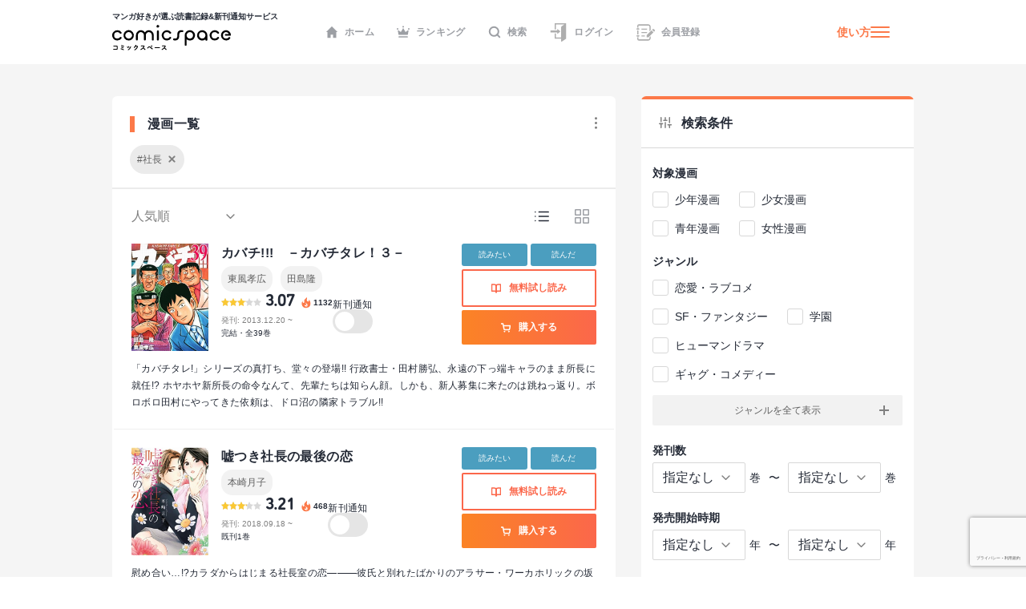

--- FILE ---
content_type: text/html; charset=utf-8
request_url: https://comicspace.jp/title?tags=%E7%A4%BE%E9%95%B7
body_size: 59286
content:
<!DOCTYPE html><html lang="ja"><head><script async="" src="https://www.googletagmanager.com/gtag/js?id=G-CG3QWHQT2R"></script><script>
                  window.dataLayer = window.dataLayer || [];
                  function gtag(){dataLayer.push(arguments);}
                  gtag('js', new Date());
                  gtag('config', 'G-CG3QWHQT2R', {
                    page_path: window.location.pathname,
                  });</script><script>
                if (window.navigator.userAgent.toLowerCase().match(/trident/)) {
                  var polyfill = document.createElement('script');
                  polyfill.src = 'https://polyfill.io/v3/polyfill.min.js?features=IntersectionObserver';
                  document.head.appendChild(polyfill);
                }</script><script async="" src="https://securepubads.g.doubleclick.net/tag/js/gpt.js"></script><script>
                (function(w,d,s,l,i){w[l]=w[l]||[];w[l].push({'gtm.start':
                new Date().getTime(),event:'gtm.js'});var f=d.getElementsByTagName(s)[0],
                j=d.createElement(s),dl=l!='dataLayer'?'&l='+l:'';j.async=true;j.src=
                'https://www.googletagmanager.com/gtm.js?id='+i+dl;f.parentNode.insertBefore(j,f);
                })(window,document,'script','dataLayer','GTM-KZ2CFHZG');</script><meta name="viewport" content="width=device-width"/><meta charSet="utf-8"/><title>「#社長」のタグがつけられたおすすめ漫画  - comicspace | コミックスペース</title><meta name="description" content="国内No.1の漫画データベースを持つ読書記録サービスcomicspace（コミックスペース）の、完結漫画 全 32 作品のおすすめ漫画が登録されています。人気漫画ランキング、新刊情報、無料漫画、試し読み、レビュー（口コミ・感想・評価）なども見ることができます。"/><link rel="shortcut icon" href="https://comicspace.jp/images/favicon.ico"/><link rel="preconnect dns-prefetch" href="//www.google-analytics.com"/><link rel="preconnect dns-prefetch" href="//www.googletagmanager.com"/><meta property="og:title" content="「#社長」のタグがつけられたおすすめ漫画  - comicspace | コミックスペース"/><meta property="og:description" content="国内No.1の漫画データベースを持つ読書記録サービスcomicspace（コミックスペース）の、完結漫画 全 32 作品のおすすめ漫画が登録されています。人気漫画ランキング、新刊情報、無料漫画、試し読み、レビュー（口コミ・感想・評価）なども見ることができます。"/><meta property="og:image" content="https://comicspace.jp/images/og-image.png"/><meta name="twitter:card" content="summary_large_image"/><meta name="twitter:site" content="@comicspacejp"/><script type="application/ld+json">{"@context":"https://schema.org","@type":"BreadcrumbList","itemListElement":[{"@type":"ListItem","position":1,"name":"ホーム","item":"https://comicspace.jp"},{"@type":"ListItem","position":2,"name":"条件から漫画を探す","item":"https://comicspace.jp/title"},{"@type":"ListItem","position":3,"name":"#社長","item":"https://comicspace.jp/title/tag/社長"}]}</script><link rel="canonical" href="https://comicspace.jp/title/tag/社長"/><meta name="next-head-count" content="14"/><link rel="preload" href="/_next/static/css/bd8b354751f509c65c6c3402f701dec2053f0238_CSS.441466a8.chunk.css" as="style"/><link rel="stylesheet" href="/_next/static/css/bd8b354751f509c65c6c3402f701dec2053f0238_CSS.441466a8.chunk.css" data-n-g=""/><link rel="preload" href="/_next/static/css/styles.c4b5b0da.chunk.css" as="style"/><link rel="stylesheet" href="/_next/static/css/styles.c4b5b0da.chunk.css" data-n-g=""/><link rel="preload" href="/_next/static/css/pages/_app.66bb167d.chunk.css" as="style"/><link rel="stylesheet" href="/_next/static/css/pages/_app.66bb167d.chunk.css" data-n-g=""/><link rel="preload" href="/_next/static/css/0957cd6106448582a57743da4b1aa7f0423890ef_CSS.f6928eeb.chunk.css" as="style"/><link rel="stylesheet" href="/_next/static/css/0957cd6106448582a57743da4b1aa7f0423890ef_CSS.f6928eeb.chunk.css" data-n-p=""/><link rel="preload" href="/_next/static/css/6763222aeae82e4af10ba6da2c557a1258434553_CSS.7d14839b.chunk.css" as="style"/><link rel="stylesheet" href="/_next/static/css/6763222aeae82e4af10ba6da2c557a1258434553_CSS.7d14839b.chunk.css" data-n-p=""/><noscript data-n-css=""></noscript><link rel="preload" href="/_next/static/chunks/main-296bc3737fa9d86f591c.js" as="script"/><link rel="preload" href="/_next/static/chunks/webpack-0fb44830b99aa35c19db.js" as="script"/><link rel="preload" href="/_next/static/chunks/framework.69d9f3eb8e5b47227c21.js" as="script"/><link rel="preload" href="/_next/static/chunks/b637e9a5.6e10d1c40fd84c839349.js" as="script"/><link rel="preload" href="/_next/static/chunks/75fc9c18.ca1040e1a02fc78fcaf7.js" as="script"/><link rel="preload" href="/_next/static/chunks/commons.3a46cac15e1e0a5a0fa4.js" as="script"/><link rel="preload" href="/_next/static/chunks/578e445134f5c5aa94751e5a86742bd5ea1c986f.714329bd33aa34239fcf.js" as="script"/><link rel="preload" href="/_next/static/chunks/609f67c34e61a69a15aa830bc9d40d13c308c5dc.4a78f2ddb5f6d79c516b.js" as="script"/><link rel="preload" href="/_next/static/chunks/bd8b354751f509c65c6c3402f701dec2053f0238_CSS.ddce25b62cf34b951439.js" as="script"/><link rel="preload" href="/_next/static/chunks/b58c2f3703c17cb9fdeb48e6225615d9f7e982e4.2f6e7affd6fb0767c9c6.js" as="script"/><link rel="preload" href="/_next/static/chunks/144daf3d14e7dab8b13b1ec0da5f6b738e2aa695.6df3fb3676f8d5d38cdb.js" as="script"/><link rel="preload" href="/_next/static/chunks/4f99ec67a33b62ce33311914f16f794952b6b6e8.d9714b30ed72093ebb60.js" as="script"/><link rel="preload" href="/_next/static/chunks/b2a5cc50c16f67b2f8947ae0eb503d3b5b033554.8adde644601e7bbdd55d.js" as="script"/><link rel="preload" href="/_next/static/chunks/47827679e52af9a08975268ef5e339b842a051d2.5e079fde01f020c50141.js" as="script"/><link rel="preload" href="/_next/static/chunks/1f638c7790d0f03efe88e44004eb4a0ea1657ddf.9e60ff2791e8c6a4cd74.js" as="script"/><link rel="preload" href="/_next/static/chunks/065c8d93b32976ad2519024d8e8e80bef625d251.b5156080010556a3c394.js" as="script"/><link rel="preload" href="/_next/static/chunks/4153531974cb0bd0cddb6757a24f4929f618579d.e1eba48863be6c1e9f89.js" as="script"/><link rel="preload" href="/_next/static/chunks/styles.c95931bee8876a927ba5.js" as="script"/><link rel="preload" href="/_next/static/chunks/pages/_app-9d154e8152e6cd8b1a7c.js" as="script"/><link rel="preload" href="/_next/static/chunks/e6f16d845f4e135c27d62ccf4e5162438bb6d348.b6d16c27bba587ea956c.js" as="script"/><link rel="preload" href="/_next/static/chunks/b143b600c7ef5c9429a96d9ea3c3038f69ffd365.a52818721f94e0e84a50.js" as="script"/><link rel="preload" href="/_next/static/chunks/0957cd6106448582a57743da4b1aa7f0423890ef_CSS.093638bde8598decefe4.js" as="script"/><link rel="preload" href="/_next/static/chunks/5b2aeaa2a42c4d20552bf7769f4c5d160d79c255.4597b2891565ddc60a1c.js" as="script"/><link rel="preload" href="/_next/static/chunks/6763222aeae82e4af10ba6da2c557a1258434553.5d9b55a518ce98973fec.js" as="script"/><link rel="preload" href="/_next/static/chunks/6763222aeae82e4af10ba6da2c557a1258434553_CSS.fc2a5302c9cb8242e63a.js" as="script"/><link rel="preload" href="/_next/static/chunks/pages/title/%5B%5B...param%5D%5D-eede777cb200dfcde489.js" as="script"/></head><body><noscript><iframe src="https://www.googletagmanager.com/ns.html?id=GTM-KZ2CFHZG" title="Google Tag Manager" height="0" width="0" style="display:none;visibility:hidden"></iframe></noscript><div id="__next"><div class="layout"><header class="oGlobalHeader"><div class="_innerWrap"><div class="_controls"><p class="mGlobalHeaderLogo"><a href="/"><span>マンガ好きが選ぶ読書記録&amp;新刊通知サービス</span><img src="[data-uri]" width="148" height="32" alt="comicspace"/></a></p><nav class="mNav"><ul class="mNavList"><li class="mNavItem"><a href="/" class="aNavLink"><svg xmlns="http://www.w3.org/2000/svg" viewBox="0 0 16 16" class="aSvg undefined"><path fill="none" d="M0 0h16v16H0z"></path><path d="M8 .8L.8 8h1.8v7.2h3.8v-4h3.2v4h3.8V8h1.8z" fill="#242a36"></path></svg>ホーム</a></li><li class="mNavItem"><a href="/ranking/weekly" class="aNavLink"><svg xmlns="http://www.w3.org/2000/svg" viewBox="0 0 16 16" class="aSvg undefined"><path fill="none" d="M0 0h16v16H0z"></path><g transform="translate(0 .4)" fill="#242a36"><rect width="11.667" height="1.667" rx="0.833" transform="translate(2.167 12.8)"></rect><circle cx="1" cy="1" r="1" transform="translate(7)"></circle><circle cx="1" cy="1" r="1" transform="translate(14 2.667)"></circle><circle cx="1" cy="1" r="1" transform="translate(0 2.667)"></circle><path d="M10.549 7.039L8.432 3.254a.5.5 0 00-.865 0L5.45 7.039a.658.658 0 01-.931.232L2.112 5.378a.517.517 0 00-.772.55l.783 4.612a.523.523 0 00.506.46h10.743a.523.523 0 00.506-.46l.783-4.612a.517.517 0 00-.771-.55l-2.407 1.893a.658.658 0 01-.934-.232z"></path></g></svg>ランキング</a></li><li class="mNavItem"><a href="/search" class="aNavLink"><svg xmlns="http://www.w3.org/2000/svg" viewBox="0 0 16 16" class="aSvg undefined"><g clip-path="url(#iconSearch_inline_svg__clip-path)" fill="none"><path d="M0 0h16v16H0z"></path><g transform="translate(1.778 1.778)" stroke="#242a36" stroke-linecap="round" stroke-linejoin="round" stroke-width="2"><circle cx="5.531" cy="5.531" r="5.531"></circle><path d="M12.444 12.444L9.437 9.437"></path></g></g></svg>検索</a></li><li class="mNavItem"><a href="/login" class="aNavLink"><svg id="iconLogin_inline_svg___x32_" xmlns="http://www.w3.org/2000/svg" x="0" y="0" viewBox="0 0 512 512" style="width:23px;height:23px" xml:space="preserve" opacity="1" class="aSvg undefined"><style>.iconLogin_inline_svg__st0{fill:#4b4b4b}</style><path class="iconLogin_inline_svg__st0" d="M155.81 0v173.889h33.417V33.417h235.592l-74.87 50.656a30.79 30.79 0 00-13.535 25.503v286.24H189.227V282.079H155.81v147.154h180.604v70.93c0 4.382 2.423 8.404 6.29 10.451a11.841 11.841 0 0012.189-.644l119.318-80.736V0H155.81z" fill="#4b4b4b"></path><path class="iconLogin_inline_svg__st0" d="M228.657 290.4a4.732 4.732 0 002.75 4.3 4.708 4.708 0 005.042-.685l78.044-66.035-78.044-66.034a4.708 4.708 0 00-5.042-.686 4.733 4.733 0 00-2.75 4.3v33.392H37.79v58.064h190.868V290.4z" fill="#4b4b4b"></path></svg>ログイン</a></li><li class="mNavItem"><a href="/signup" class="aNavLink"><svg id="iconSignup_inline_svg___x32_" xmlns="http://www.w3.org/2000/svg" x="0" y="0" viewBox="0 0 512 512" style="width:23px;height:23px" xml:space="preserve" opacity="1" class="aSvg undefined"><style>.iconSignup_inline_svg__st0{fill:#4b4b4b}</style><path class="iconSignup_inline_svg__st0" d="M504.16 183.326l-17.24-17.233c-10.453-10.461-27.415-10.452-37.868 0l-16.127 16.136 55.1 55.099 16.135-16.126c10.453-10.461 10.453-27.415 0-37.876zM18.474 178.378H64.86c10.199 0 18.474-8.274 18.474-18.49 0-10.208-8.275-18.482-18.474-18.482H18.474C8.274 141.406 0 149.68 0 159.888c0 10.216 8.274 18.49 18.474 18.49zM22.83 197.722h34.583v116.557H22.83zM83.334 352.113c0-10.208-8.275-18.491-18.474-18.491H18.474C8.274 333.622 0 341.905 0 352.113c0 10.207 8.274 18.482 18.474 18.482H64.86c10.199 0 18.474-8.275 18.474-18.482zM139.594 150.44h155.624v25.937H139.594zM139.594 245.543h155.624v25.938H139.594zM139.594 340.647h95.104v25.937h-95.104z" fill="#4b4b4b"></path><path class="iconSignup_inline_svg__st0" d="M57.413 71.556c.008-3.977 3.242-7.211 7.215-7.219h263.645c8.82.008 16.638 3.52 22.434 9.287 5.767 5.8 9.283 13.619 9.292 22.434v132.194l34.583-34.583V96.058c-.013-36.627-29.682-66.296-66.309-66.304H64.628c-23.096.017-41.785 18.71-41.798 41.802v50.507h34.583V71.556zM359.998 415.943c-.009 8.814-3.525 16.633-9.292 22.424-5.796 5.775-13.614 9.288-22.434 9.296H64.628c-3.973-.008-7.206-3.242-7.215-7.218v-50.507H22.83v50.507c.013 23.092 18.702 41.785 41.798 41.801h263.645c36.627-.008 66.296-29.677 66.309-66.303v-58.274l-34.583 34.583v23.691z" fill="#4b4b4b"></path><path class="iconSignup_inline_svg__st0" fill="#4b4b4b" d="M281.81 333.344v55.099h55.101l136.086-136.086-55.1-55.1z"></path></svg>会員登録</a></li></ul></nav><div class="mHamburgerButton"><a class="mGeneralLink _info" href="/about">使い方</a><button type="button" class="_hamburger"><i class="aIconHamburger aIcon"></i></button></div></div></div></header><div class="contentsWrapper"><div class="tTitleList _list oMainColumnWrap" style="min-height:10px"><div class="mContentContainer"><div class="mHeadingWrap"><div class="mButtonsWrap"><a class="mButton undefined"><span class="mIconWrap"><i class="aIconMore aIcon"></i></span></a></div><h1 class="mContentHedding"><span class="aContentHeadding">漫画一覧</span></h1></div><div class="oTitleFilter"><a class="mGeneralLink" href=""><svg xmlns="http://www.w3.org/2000/svg" width="16.167" height="13.5" class="aSvg undefined"><g fill="none" stroke="gray" stroke-linecap="round" stroke-linejoin="round" stroke-width="1.5"><path data-name="\u7DDA 45" d="M2.75 12.75V8.083"></path><path data-name="\u7DDA 46" d="M2.75 5.417V.75"></path><path data-name="\u7DDA 47" d="M8.083 12.75v-6"></path><path data-name="\u7DDA 48" d="M8.083 4.083V.75"></path><path data-name="\u7DDA 49" d="M13.417 12.75V9.417"></path><path data-name="\u7DDA 50" d="M13.417 6.75v-6"></path><path data-name="\u7DDA 51" d="M.75 8.083h4"></path><path data-name="\u7DDA 52" d="M6.083 4.083h4"></path><path data-name="\u7DDA 53" d="M11.417 9.417h4"></path></g></svg><p class="_title">詳細条件で絞り込む</p><p class="_arrow">条件変更</p></a><div class="_filters"><div class="mFilterTag"><p>#<!-- -->社長</p><a class="mButton undefined"><svg xmlns="http://www.w3.org/2000/svg" width="8.828" height="8.828" class="aSvg undefined"><g fill="none" stroke="gray" stroke-linecap="round" stroke-linejoin="round" stroke-width="2"><path data-name="\u7DDA 54" d="M7.414 1.414l-6 6"></path><path data-name="\u7DDA 55" d="M1.414 1.414l6 6"></path></g></svg></a></div></div></div></div><div class="oContentContainer"><div class="oTitleList"><div class="mSearchResultUpper"><div class="mSearchResultUpperResultWrap"><select class="mFormSelect"><option value="last_publish_date">発売日が近い順</option><option value="score">評価順</option><option selected="" value="point_count">人気順</option><option value="relation_count">発刊数順</option></select><div class="mButtonsWrap"><a class="mGeneralLink" href=""><span class="mIconWrap _active"><i class="aIconList aIcon"></i></span></a><a class="mGeneralLink" href=""><span class="mIconWrap"><i class="aIconBlock aIcon"></i></span></a></div></div></div><div class="_titlesWrap"><div class="oFeedItemSeries"><div class="mFeedItemSeriesDetail"><div class="mBookListViewDetail"><a class="mGeneralLink" href="/title/63442"><div class="mTitleImageWrap"><figure class="mBookImage"><span class="_imageWrap"><img alt="『カバチ!!!　－カバチタレ！３－』の書影" class="aImage lazyImage" height="133" src="" width="96"/></span></figure></div></a><div class="_info"><h2 class="_title"><a class="mGeneralLink" href="/title/63442">カバチ!!!　－カバチタレ！３－</a></h2><div class="_authors"><a class="mGeneralLink" href="/author/903">東風孝広</a><a class="mGeneralLink" href="/author/8427">田島隆</a></div><div class="_infoInner"><div><div class="mRatingWrap"><div class="mRatingStarBar"><span style="width:61.4%" class="aRatingStar"></span></div><p class="aNumberText">3.07</p><p class="_point"><svg data-name="icon - NewTitle" xmlns="http://www.w3.org/2000/svg" width="18" height="18" class="aSvg undefined"><path data-name="\u9577\u65B9\u5F62 1409" fill="none" d="M0 0h18v18H0z"></path><g data-name="\u30B0\u30EB\u30FC\u30D7 1814"><g data-name="\u30B0\u30EB\u30FC\u30D7 1813"><path data-name="\u30D1\u30B9 937" d="M8.892 1.688c.209.186.433.357.623.56a1.955 1.955 0 01.418 1.763 9.79 9.79 0 00-.187 1.457 1.753 1.753 0 00.822 1.562 1.173 1.173 0 001.759-.51 2.85 2.85 0 00.219-1.48 1.916 1.916 0 01.005-.213 1.707 1.707 0 01.148.145 7.164 7.164 0 011.138 2.155 7.828 7.828 0 01.512 2.609 5.478 5.478 0 01-10.845 1.077A4.752 4.752 0 014.71 6.336a.859.859 0 01.106-.083c-.013.041-.024.082-.04.123a2.483 2.483 0 00-.071 1.935.978.978 0 001.741.308 1.214 1.214 0 00.248-1 8.245 8.245 0 01-.144-1.357 3.021 3.021 0 011.226-2.214 4.225 4.225 0 01.49-.355 1.448 1.448 0 00.674-1.68c-.022-.107-.048-.214-.072-.321z" fill="#fc7949"></path></g><path data-name="\u30D1\u30B9 940" d="M9.088 13.613a2.2 2.2 0 001.518-.539 1.5 1.5 0 00.481-1.175.254.254 0 00-.016-.058c-.007.017-.015.035-.02.053a.933.933 0 01-.376.515 1.966 1.966 0 01-1.176.338 1.394 1.394 0 01-.793-.2.221.221 0 01-.04-.045.332.332 0 01.054.008 1.479 1.479 0 001.362-.26 1.141 1.141 0 00.111-1.858c-.264-.248-.569-.452-.856-.675a1.223 1.223 0 01-.575-1.24.124.124 0 000-.035.14.14 0 00-.031.024 3.2 3.2 0 00-.242.336 1.139 1.139 0 00.072 1.155c.15.277.318.544.458.826a.632.632 0 01-.036.687 1.035 1.035 0 01-1.762-.231c-.009-.022-.023-.042-.034-.063a.327.327 0 00-.039.056 1.583 1.583 0 00.38 1.819 2.239 2.239 0 001.56.562z" fill="#fff"></path></g></svg><span>1132</span></p></div><p class="_publish">発刊: <span>2013.12.20</span> ~<!-- --> </p><p class="_totalVolume">完結・全39巻</p></div><div class="_follow"><p class="_label">新刊通知</p><a class="aToggleButton "><span>a</span></a></div></div></div></div><div class="_actions"><div class="mButtonsWrap"><a class="mButton mYomitaiButton">読みたい</a><a class="mButton mYondaButton">読んだ</a></div><a href="https://ebookjapan.yahoo.co.jp/rd/viewer/trial/?bookCd=B00080203135&amp;dealerid=30064" class="mLargeButtonPrimary" target="_blank" rel="noreferrer"><span class="mIconWrap"><i class="aIconBookOpenWOrange aIcon"></i></span>無料試し読み</a><a href="#" class="mLargeButtonSecondary"><span class="mIconWrap"><i class="aIconCartW aIcon"></i></span>購入する</a></div><div class="mOverTextContainer _over"><p class="aText">「カバチタレ!」シリーズの真打ち、堂々の登場!! 行政書士・田村勝弘、永遠の下っ端キャラのまま所長に就任!? ホヤホヤ新所長の命令なんて、先輩たちは知らん顔。しかも、新人募集に来たのは跳ねっ返り。ボロボロ田村にやってきた依頼は、ドロ沼の隣家トラブル!!</p></div></div></div><div class="oFeedItemSeries"><div class="mFeedItemSeriesDetail"><div class="mBookListViewDetail"><a class="mGeneralLink" href="/title/115112"><div class="mTitleImageWrap"><figure class="mBookImage"><span class="_imageWrap"><img alt="『嘘つき社長の最後の恋』の書影" class="aImage lazyImage" height="133" src="" width="96"/></span></figure></div></a><div class="_info"><h2 class="_title"><a class="mGeneralLink" href="/title/115112">嘘つき社長の最後の恋</a></h2><div class="_authors"><a class="mGeneralLink" href="/author/2228">本崎月子</a></div><div class="_infoInner"><div><div class="mRatingWrap"><div class="mRatingStarBar"><span style="width:64.2%" class="aRatingStar"></span></div><p class="aNumberText">3.21</p><p class="_point"><svg data-name="icon - NewTitle" xmlns="http://www.w3.org/2000/svg" width="18" height="18" class="aSvg undefined"><path data-name="\u9577\u65B9\u5F62 1409" fill="none" d="M0 0h18v18H0z"></path><g data-name="\u30B0\u30EB\u30FC\u30D7 1814"><g data-name="\u30B0\u30EB\u30FC\u30D7 1813"><path data-name="\u30D1\u30B9 937" d="M8.892 1.688c.209.186.433.357.623.56a1.955 1.955 0 01.418 1.763 9.79 9.79 0 00-.187 1.457 1.753 1.753 0 00.822 1.562 1.173 1.173 0 001.759-.51 2.85 2.85 0 00.219-1.48 1.916 1.916 0 01.005-.213 1.707 1.707 0 01.148.145 7.164 7.164 0 011.138 2.155 7.828 7.828 0 01.512 2.609 5.478 5.478 0 01-10.845 1.077A4.752 4.752 0 014.71 6.336a.859.859 0 01.106-.083c-.013.041-.024.082-.04.123a2.483 2.483 0 00-.071 1.935.978.978 0 001.741.308 1.214 1.214 0 00.248-1 8.245 8.245 0 01-.144-1.357 3.021 3.021 0 011.226-2.214 4.225 4.225 0 01.49-.355 1.448 1.448 0 00.674-1.68c-.022-.107-.048-.214-.072-.321z" fill="#fc7949"></path></g><path data-name="\u30D1\u30B9 940" d="M9.088 13.613a2.2 2.2 0 001.518-.539 1.5 1.5 0 00.481-1.175.254.254 0 00-.016-.058c-.007.017-.015.035-.02.053a.933.933 0 01-.376.515 1.966 1.966 0 01-1.176.338 1.394 1.394 0 01-.793-.2.221.221 0 01-.04-.045.332.332 0 01.054.008 1.479 1.479 0 001.362-.26 1.141 1.141 0 00.111-1.858c-.264-.248-.569-.452-.856-.675a1.223 1.223 0 01-.575-1.24.124.124 0 000-.035.14.14 0 00-.031.024 3.2 3.2 0 00-.242.336 1.139 1.139 0 00.072 1.155c.15.277.318.544.458.826a.632.632 0 01-.036.687 1.035 1.035 0 01-1.762-.231c-.009-.022-.023-.042-.034-.063a.327.327 0 00-.039.056 1.583 1.583 0 00.38 1.819 2.239 2.239 0 001.56.562z" fill="#fff"></path></g></svg><span>468</span></p></div><p class="_publish">発刊: <span>2018.09.18</span> ~<!-- --> </p><p class="_totalVolume">既刊1巻</p></div><div class="_follow"><p class="_label">新刊通知</p><a class="aToggleButton "><span>a</span></a></div></div></div></div><div class="_actions"><div class="mButtonsWrap"><a class="mButton mYomitaiButton">読みたい</a><a class="mButton mYondaButton">読んだ</a></div><a href="https://ebookjapan.yahoo.co.jp/rd/viewer/trial/?bookCd=B00180934410&amp;dealerid=30064" class="mLargeButtonPrimary" target="_blank" rel="noreferrer"><span class="mIconWrap"><i class="aIconBookOpenWOrange aIcon"></i></span>無料試し読み</a><a href="#" class="mLargeButtonSecondary"><span class="mIconWrap"><i class="aIconCartW aIcon"></i></span>購入する</a></div><div class="mOverTextContainer _over"><p class="aText">慰め合い…!?カラダからはじまる社長室の恋―――彼氏と別れたばかりのアラサー・ワーカホリックの坂井美都の会社での唯一の楽しみはとにかく顔が好みのイケメン社長を観察すること。残業上がりに社長室を覗くと泣きそうな顔をして女性の名前を呟く社長がいて…!?※電子限定特典ペーパー付き</p></div></div></div><div class="oFeedItemSeries"><div class="mFeedItemSeriesDetail"><div class="mBookListViewDetail"><a class="mGeneralLink" href="/title/107390"><div class="mTitleImageWrap"><figure class="mBookImage"><span class="_imageWrap"><img alt="『甘噛み社長に服従姿勢』の書影" class="aImage lazyImage" height="133" src="" width="96"/></span></figure></div></a><div class="_info"><h2 class="_title"><a class="mGeneralLink" href="/title/107390">甘噛み社長に服従姿勢</a></h2><div class="_authors"><a class="mGeneralLink" href="/author/2529">はるこ</a><a class="mGeneralLink" href="/author/41631">美波はるこ</a></div><div class="_infoInner"><div><div class="mRatingWrap"><div class="mRatingStarBar"><span style="width:64.60000000000001%" class="aRatingStar"></span></div><p class="aNumberText">3.23</p><p class="_point"><svg data-name="icon - NewTitle" xmlns="http://www.w3.org/2000/svg" width="18" height="18" class="aSvg undefined"><path data-name="\u9577\u65B9\u5F62 1409" fill="none" d="M0 0h18v18H0z"></path><g data-name="\u30B0\u30EB\u30FC\u30D7 1814"><g data-name="\u30B0\u30EB\u30FC\u30D7 1813"><path data-name="\u30D1\u30B9 937" d="M8.892 1.688c.209.186.433.357.623.56a1.955 1.955 0 01.418 1.763 9.79 9.79 0 00-.187 1.457 1.753 1.753 0 00.822 1.562 1.173 1.173 0 001.759-.51 2.85 2.85 0 00.219-1.48 1.916 1.916 0 01.005-.213 1.707 1.707 0 01.148.145 7.164 7.164 0 011.138 2.155 7.828 7.828 0 01.512 2.609 5.478 5.478 0 01-10.845 1.077A4.752 4.752 0 014.71 6.336a.859.859 0 01.106-.083c-.013.041-.024.082-.04.123a2.483 2.483 0 00-.071 1.935.978.978 0 001.741.308 1.214 1.214 0 00.248-1 8.245 8.245 0 01-.144-1.357 3.021 3.021 0 011.226-2.214 4.225 4.225 0 01.49-.355 1.448 1.448 0 00.674-1.68c-.022-.107-.048-.214-.072-.321z" fill="#fc7949"></path></g><path data-name="\u30D1\u30B9 940" d="M9.088 13.613a2.2 2.2 0 001.518-.539 1.5 1.5 0 00.481-1.175.254.254 0 00-.016-.058c-.007.017-.015.035-.02.053a.933.933 0 01-.376.515 1.966 1.966 0 01-1.176.338 1.394 1.394 0 01-.793-.2.221.221 0 01-.04-.045.332.332 0 01.054.008 1.479 1.479 0 001.362-.26 1.141 1.141 0 00.111-1.858c-.264-.248-.569-.452-.856-.675a1.223 1.223 0 01-.575-1.24.124.124 0 000-.035.14.14 0 00-.031.024 3.2 3.2 0 00-.242.336 1.139 1.139 0 00.072 1.155c.15.277.318.544.458.826a.632.632 0 01-.036.687 1.035 1.035 0 01-1.762-.231c-.009-.022-.023-.042-.034-.063a.327.327 0 00-.039.056 1.583 1.583 0 00.38 1.819 2.239 2.239 0 001.56.562z" fill="#fff"></path></g></svg><span>461</span></p></div><p class="_publish">発刊: <span>2017.01.26</span> ~<!-- --> </p><p class="_totalVolume">既刊1巻</p></div><div class="_follow"><p class="_label">新刊通知</p><a class="aToggleButton "><span>a</span></a></div></div></div></div><div class="_actions"><div class="mButtonsWrap"><a class="mButton mYomitaiButton">読みたい</a><a class="mButton mYondaButton">読んだ</a></div><a href="https://ebookjapan.yahoo.co.jp/rd/viewer/trial/?bookCd=B00180711587&amp;dealerid=30064" class="mLargeButtonPrimary" target="_blank" rel="noreferrer"><span class="mIconWrap"><i class="aIconBookOpenWOrange aIcon"></i></span>無料試し読み</a><a href="#" class="mLargeButtonSecondary"><span class="mIconWrap"><i class="aIconCartW aIcon"></i></span>購入する</a></div><div class="mOverTextContainer _over"><p class="aText">寅若凛は自らが勤める会社の社長を道端で介抱したことで生活が一変。その出来事がきっかけで社長秘書に抜てきされることになった。毒舌＆ドSな先輩秘書の助けを借りながら業務に励む凛だったが、社長の夜の相手もすることになり…。</p></div></div></div><div style="display:flex;justify-content:space-between;margin:0 -15px;width:calc(100% + 30px)"><div class="oAdBlock" id="div-gpt-ad-1668389102347-0" style="min-width:300px;min-height:250px"></div><div class="oAdBlock" id="div-gpt-ad-1668389079243-0" style="min-width:300px;min-height:250px"></div></div><div class="oFeedItemSeries"><div class="mFeedItemSeriesDetail"><div class="mBookListViewDetail"><a class="mGeneralLink" href="/title/71697"><div class="mTitleImageWrap"><figure class="mBookImage"><span class="_imageWrap"><img alt="『彼女の秘め事』の書影" class="aImage lazyImage" height="133" src="" width="96"/></span></figure></div></a><div class="_info"><h2 class="_title"><a class="mGeneralLink" href="/title/71697">彼女の秘め事</a></h2><div class="_authors"><a class="mGeneralLink" href="/author/6479">花田祐実</a></div><div class="_infoInner"><div><div class="mRatingWrap"><div class="mRatingStarBar"><span style="width:60%" class="aRatingStar"></span></div><p class="aNumberText">3.00</p><p class="_point"><svg data-name="icon - NewTitle" xmlns="http://www.w3.org/2000/svg" width="18" height="18" class="aSvg undefined"><path data-name="\u9577\u65B9\u5F62 1409" fill="none" d="M0 0h18v18H0z"></path><g data-name="\u30B0\u30EB\u30FC\u30D7 1814"><g data-name="\u30B0\u30EB\u30FC\u30D7 1813"><path data-name="\u30D1\u30B9 937" d="M8.892 1.688c.209.186.433.357.623.56a1.955 1.955 0 01.418 1.763 9.79 9.79 0 00-.187 1.457 1.753 1.753 0 00.822 1.562 1.173 1.173 0 001.759-.51 2.85 2.85 0 00.219-1.48 1.916 1.916 0 01.005-.213 1.707 1.707 0 01.148.145 7.164 7.164 0 011.138 2.155 7.828 7.828 0 01.512 2.609 5.478 5.478 0 01-10.845 1.077A4.752 4.752 0 014.71 6.336a.859.859 0 01.106-.083c-.013.041-.024.082-.04.123a2.483 2.483 0 00-.071 1.935.978.978 0 001.741.308 1.214 1.214 0 00.248-1 8.245 8.245 0 01-.144-1.357 3.021 3.021 0 011.226-2.214 4.225 4.225 0 01.49-.355 1.448 1.448 0 00.674-1.68c-.022-.107-.048-.214-.072-.321z" fill="#fc7949"></path></g><path data-name="\u30D1\u30B9 940" d="M9.088 13.613a2.2 2.2 0 001.518-.539 1.5 1.5 0 00.481-1.175.254.254 0 00-.016-.058c-.007.017-.015.035-.02.053a.933.933 0 01-.376.515 1.966 1.966 0 01-1.176.338 1.394 1.394 0 01-.793-.2.221.221 0 01-.04-.045.332.332 0 01.054.008 1.479 1.479 0 001.362-.26 1.141 1.141 0 00.111-1.858c-.264-.248-.569-.452-.856-.675a1.223 1.223 0 01-.575-1.24.124.124 0 000-.035.14.14 0 00-.031.024 3.2 3.2 0 00-.242.336 1.139 1.139 0 00.072 1.155c.15.277.318.544.458.826a.632.632 0 01-.036.687 1.035 1.035 0 01-1.762-.231c-.009-.022-.023-.042-.034-.063a.327.327 0 00-.039.056 1.583 1.583 0 00.38 1.819 2.239 2.239 0 001.56.562z" fill="#fff"></path></g></svg><span>361</span></p></div><p class="_publish">発刊: <span>2015.07.03</span> ~<!-- --> </p><p class="_totalVolume">既刊1巻</p></div><div class="_follow"><p class="_label">新刊通知</p><a class="aToggleButton "><span>a</span></a></div></div></div></div><div class="_actions"><div class="mButtonsWrap"><a class="mButton mYomitaiButton">読みたい</a><a class="mButton mYondaButton">読んだ</a></div><a href="https://ebookjapan.yahoo.co.jp/rd/viewer/trial/?bookCd=B00180536169&amp;dealerid=30064" class="mLargeButtonPrimary" target="_blank" rel="noreferrer"><span class="mIconWrap"><i class="aIconBookOpenWOrange aIcon"></i></span>無料試し読み</a><a href="#" class="mLargeButtonSecondary"><span class="mIconWrap"><i class="aIconCartW aIcon"></i></span>購入する</a></div><div class="mOverTextContainer _over"><p class="aText">わがままで女遊びばかりする社長の秘書をしているヒナ。献身的な彼女は、年上のくせに子どもみたいな雇い主に惑わされっぱなしで……!?　40歳社長、年下彼、予備校講師など最高の男に心揺さぶられる粒よりロマンス４編!!</p></div></div></div><div class="oFeedItemSeries"><div class="mFeedItemSeriesDetail"><div class="mBookListViewDetail"><a class="mGeneralLink" href="/title/71707"><div class="mTitleImageWrap"><figure class="mBookImage"><span class="_imageWrap"><img alt="『口説き上手な男たち～若社長の愛のおしおき～』の書影" class="aImage lazyImage" height="133" src="" width="96"/></span></figure></div></a><div class="_info"><h2 class="_title"><a class="mGeneralLink" href="/title/71707">口説き上手な男たち～若社長の愛のおしおき～</a></h2><div class="_authors"><a class="mGeneralLink" href="/author/3676">克本かさね</a></div><div class="_infoInner"><div><div class="mRatingWrap"><div class="mRatingStarBar"><span style="width:60.8%" class="aRatingStar"></span></div><p class="aNumberText">3.04</p><p class="_point"><svg data-name="icon - NewTitle" xmlns="http://www.w3.org/2000/svg" width="18" height="18" class="aSvg undefined"><path data-name="\u9577\u65B9\u5F62 1409" fill="none" d="M0 0h18v18H0z"></path><g data-name="\u30B0\u30EB\u30FC\u30D7 1814"><g data-name="\u30B0\u30EB\u30FC\u30D7 1813"><path data-name="\u30D1\u30B9 937" d="M8.892 1.688c.209.186.433.357.623.56a1.955 1.955 0 01.418 1.763 9.79 9.79 0 00-.187 1.457 1.753 1.753 0 00.822 1.562 1.173 1.173 0 001.759-.51 2.85 2.85 0 00.219-1.48 1.916 1.916 0 01.005-.213 1.707 1.707 0 01.148.145 7.164 7.164 0 011.138 2.155 7.828 7.828 0 01.512 2.609 5.478 5.478 0 01-10.845 1.077A4.752 4.752 0 014.71 6.336a.859.859 0 01.106-.083c-.013.041-.024.082-.04.123a2.483 2.483 0 00-.071 1.935.978.978 0 001.741.308 1.214 1.214 0 00.248-1 8.245 8.245 0 01-.144-1.357 3.021 3.021 0 011.226-2.214 4.225 4.225 0 01.49-.355 1.448 1.448 0 00.674-1.68c-.022-.107-.048-.214-.072-.321z" fill="#fc7949"></path></g><path data-name="\u30D1\u30B9 940" d="M9.088 13.613a2.2 2.2 0 001.518-.539 1.5 1.5 0 00.481-1.175.254.254 0 00-.016-.058c-.007.017-.015.035-.02.053a.933.933 0 01-.376.515 1.966 1.966 0 01-1.176.338 1.394 1.394 0 01-.793-.2.221.221 0 01-.04-.045.332.332 0 01.054.008 1.479 1.479 0 001.362-.26 1.141 1.141 0 00.111-1.858c-.264-.248-.569-.452-.856-.675a1.223 1.223 0 01-.575-1.24.124.124 0 000-.035.14.14 0 00-.031.024 3.2 3.2 0 00-.242.336 1.139 1.139 0 00.072 1.155c.15.277.318.544.458.826a.632.632 0 01-.036.687 1.035 1.035 0 01-1.762-.231c-.009-.022-.023-.042-.034-.063a.327.327 0 00-.039.056 1.583 1.583 0 00.38 1.819 2.239 2.239 0 001.56.562z" fill="#fff"></path></g></svg><span>353</span></p></div><p class="_publish">発刊: <span>2016.03.04</span> ~<!-- --> </p><p class="_totalVolume">完結・全1巻</p></div><div class="_follow"><p class="_label">新刊通知</p><a class="aToggleButton "><span>a</span></a></div></div></div></div><div class="_actions"><div class="mButtonsWrap"><a class="mButton mYomitaiButton">読みたい</a><a class="mButton mYondaButton">読んだ</a></div><a href="https://ebookjapan.yahoo.co.jp/rd/viewer/trial/?bookCd=B00180612335&amp;dealerid=30064" class="mLargeButtonPrimary" target="_blank" rel="noreferrer"><span class="mIconWrap"><i class="aIconBookOpenWOrange aIcon"></i></span>無料試し読み</a><a href="#" class="mLargeButtonSecondary"><span class="mIconWrap"><i class="aIconCartW aIcon"></i></span>購入する</a></div><div class="mOverTextContainer _over"><p class="aText">狙いをつけられたら、もう逃げられない…。口説き上手な男たちとの恋に落ちる４編のラブストーリー。「赤ワインの誘惑～恋の３分ルール～」「悦楽ペールエール」「恋酔酒～若社長の愛のおしおき～」「シャンパンウエディング」を収録。　※この作品は雑誌「恋愛LoveMAX」「恋愛チェリーピンク」に掲載されたものを再編集したものです。デジタル配信版の雑誌「恋愛LoveMAX」「恋愛チェリーピンク」をお求めになった方は、コンテンツ内容が重複する場合がございますので、ご注意ください。</p></div></div></div><div class="oFeedItemSeries"><div class="mFeedItemSeriesDetail"><div class="mBookListViewDetail"><a class="mGeneralLink" href="/title/68824"><div class="mTitleImageWrap"><figure class="mBookImage"><span class="_imageWrap"><img alt="『花嫁に配属されました』の書影" class="aImage lazyImage" height="133" src="" width="96"/></span></figure></div></a><div class="_info"><h2 class="_title"><a class="mGeneralLink" href="/title/68824">花嫁に配属されました</a></h2><div class="_authors"><a class="mGeneralLink" href="/author/11269">桃乃みく</a></div><div class="_infoInner"><div><div class="mRatingWrap"><div class="mRatingStarBar"><span style="width:60%" class="aRatingStar"></span></div><p class="aNumberText">3.00</p><p class="_point"><svg data-name="icon - NewTitle" xmlns="http://www.w3.org/2000/svg" width="18" height="18" class="aSvg undefined"><path data-name="\u9577\u65B9\u5F62 1409" fill="none" d="M0 0h18v18H0z"></path><g data-name="\u30B0\u30EB\u30FC\u30D7 1814"><g data-name="\u30B0\u30EB\u30FC\u30D7 1813"><path data-name="\u30D1\u30B9 937" d="M8.892 1.688c.209.186.433.357.623.56a1.955 1.955 0 01.418 1.763 9.79 9.79 0 00-.187 1.457 1.753 1.753 0 00.822 1.562 1.173 1.173 0 001.759-.51 2.85 2.85 0 00.219-1.48 1.916 1.916 0 01.005-.213 1.707 1.707 0 01.148.145 7.164 7.164 0 011.138 2.155 7.828 7.828 0 01.512 2.609 5.478 5.478 0 01-10.845 1.077A4.752 4.752 0 014.71 6.336a.859.859 0 01.106-.083c-.013.041-.024.082-.04.123a2.483 2.483 0 00-.071 1.935.978.978 0 001.741.308 1.214 1.214 0 00.248-1 8.245 8.245 0 01-.144-1.357 3.021 3.021 0 011.226-2.214 4.225 4.225 0 01.49-.355 1.448 1.448 0 00.674-1.68c-.022-.107-.048-.214-.072-.321z" fill="#fc7949"></path></g><path data-name="\u30D1\u30B9 940" d="M9.088 13.613a2.2 2.2 0 001.518-.539 1.5 1.5 0 00.481-1.175.254.254 0 00-.016-.058c-.007.017-.015.035-.02.053a.933.933 0 01-.376.515 1.966 1.966 0 01-1.176.338 1.394 1.394 0 01-.793-.2.221.221 0 01-.04-.045.332.332 0 01.054.008 1.479 1.479 0 001.362-.26 1.141 1.141 0 00.111-1.858c-.264-.248-.569-.452-.856-.675a1.223 1.223 0 01-.575-1.24.124.124 0 000-.035.14.14 0 00-.031.024 3.2 3.2 0 00-.242.336 1.139 1.139 0 00.072 1.155c.15.277.318.544.458.826a.632.632 0 01-.036.687 1.035 1.035 0 01-1.762-.231c-.009-.022-.023-.042-.034-.063a.327.327 0 00-.039.056 1.583 1.583 0 00.38 1.819 2.239 2.239 0 001.56.562z" fill="#fff"></path></g></svg><span>279</span></p></div><p class="_publish">発刊: <span>2016.02.10</span> ~<!-- --> </p><p class="_totalVolume">完結・全16巻</p></div><div class="_follow"><p class="_label">新刊通知</p><a class="aToggleButton "><span>a</span></a></div></div></div></div><div class="_actions"><div class="mButtonsWrap"><a class="mButton mYomitaiButton">読みたい</a><a class="mButton mYondaButton">読んだ</a></div><a href="https://ebookjapan.yahoo.co.jp/rd/viewer/trial/?bookCd=B00180619780&amp;dealerid=30064" class="mLargeButtonPrimary" target="_blank" rel="noreferrer"><span class="mIconWrap"><i class="aIconBookOpenWOrange aIcon"></i></span>無料試し読み</a><a href="#" class="mLargeButtonSecondary"><span class="mIconWrap"><i class="aIconCartW aIcon"></i></span>購入する</a></div><div class="mOverTextContainer _over"><p class="aText">イケメン俺様社長と秘密の結婚!? 

「社長夫人に昇進させてやる」。イケメン俺様社長と秘密の結婚!?――なんの取り柄もない平凡なOL・鈴花。雑用ばかり頼まれる日々だったけれど、ある日、偶然にも大きな取り引きをまとめた鈴花に社長から昇進命令が! 配属されたのは…なんと“社長夫人”の座!「こっちも俺が教えてやるよ」って、未経験の鈴花にHの指導まで!? 偽装結婚生活の行方は…!? </p></div></div><div class="_review"><a class="mGeneralLink _reviewContent" href="/title/68824/review/kanakanakana"><p>社長のツンデレ具合が可愛くてキュンキュン！愛されまくりの主人公が羨ましい…！二人の距離がだんだん縮まっていく様子がすごく良い！</p></a><a class="mGeneralLink _reviewUsername" href="/profile/kanakanakana">by <!-- -->カナコ<!-- --> (<!-- -->82<!-- -->)</a></div></div><div class="oFeedItemSeries"><div class="mFeedItemSeriesDetail"><div class="mBookListViewDetail"><a class="mGeneralLink" href="/title/90473"><div class="mTitleImageWrap"><figure class="mBookImage"><span class="_imageWrap"><img alt="『居候レンアイ。（単話版）』の書影" class="aImage lazyImage" height="133" src="" width="96"/></span></figure></div></a><div class="_info"><h2 class="_title"><a class="mGeneralLink" href="/title/90473">居候レンアイ。（単話版）</a></h2><div class="_authors"><a class="mGeneralLink" href="/author/4083">将貴和寿</a><a class="mGeneralLink" href="/author/50720">将貴和寿/将貴和寿読み切りCollection</a></div><div class="_infoInner"><div><div class="mRatingWrap"><div class="mRatingStarBar"><span style="width:60.8%" class="aRatingStar"></span></div><p class="aNumberText">3.04</p><p class="_point"><svg data-name="icon - NewTitle" xmlns="http://www.w3.org/2000/svg" width="18" height="18" class="aSvg undefined"><path data-name="\u9577\u65B9\u5F62 1409" fill="none" d="M0 0h18v18H0z"></path><g data-name="\u30B0\u30EB\u30FC\u30D7 1814"><g data-name="\u30B0\u30EB\u30FC\u30D7 1813"><path data-name="\u30D1\u30B9 937" d="M8.892 1.688c.209.186.433.357.623.56a1.955 1.955 0 01.418 1.763 9.79 9.79 0 00-.187 1.457 1.753 1.753 0 00.822 1.562 1.173 1.173 0 001.759-.51 2.85 2.85 0 00.219-1.48 1.916 1.916 0 01.005-.213 1.707 1.707 0 01.148.145 7.164 7.164 0 011.138 2.155 7.828 7.828 0 01.512 2.609 5.478 5.478 0 01-10.845 1.077A4.752 4.752 0 014.71 6.336a.859.859 0 01.106-.083c-.013.041-.024.082-.04.123a2.483 2.483 0 00-.071 1.935.978.978 0 001.741.308 1.214 1.214 0 00.248-1 8.245 8.245 0 01-.144-1.357 3.021 3.021 0 011.226-2.214 4.225 4.225 0 01.49-.355 1.448 1.448 0 00.674-1.68c-.022-.107-.048-.214-.072-.321z" fill="#fc7949"></path></g><path data-name="\u30D1\u30B9 940" d="M9.088 13.613a2.2 2.2 0 001.518-.539 1.5 1.5 0 00.481-1.175.254.254 0 00-.016-.058c-.007.017-.015.035-.02.053a.933.933 0 01-.376.515 1.966 1.966 0 01-1.176.338 1.394 1.394 0 01-.793-.2.221.221 0 01-.04-.045.332.332 0 01.054.008 1.479 1.479 0 001.362-.26 1.141 1.141 0 00.111-1.858c-.264-.248-.569-.452-.856-.675a1.223 1.223 0 01-.575-1.24.124.124 0 000-.035.14.14 0 00-.031.024 3.2 3.2 0 00-.242.336 1.139 1.139 0 00.072 1.155c.15.277.318.544.458.826a.632.632 0 01-.036.687 1.035 1.035 0 01-1.762-.231c-.009-.022-.023-.042-.034-.063a.327.327 0 00-.039.056 1.583 1.583 0 00.38 1.819 2.239 2.239 0 001.56.562z" fill="#fff"></path></g></svg><span>237</span></p></div><p class="_publish">発刊: <span>2023.07.13</span> ~<!-- --> </p><p class="_totalVolume">完結・全1巻</p></div><div class="_follow"><p class="_label">新刊通知</p><a class="aToggleButton "><span>a</span></a></div></div></div></div><div class="_actions"><div class="mButtonsWrap"><a class="mButton mYomitaiButton">読みたい</a><a class="mButton mYondaButton">読んだ</a></div><a href="https://ebookjapan.yahoo.co.jp/rd/viewer/trial/?bookCd=B00184298267&amp;dealerid=30064" class="mLargeButtonPrimary" target="_blank" rel="noreferrer"><span class="mIconWrap"><i class="aIconBookOpenWOrange aIcon"></i></span>無料試し読み</a><a href="#" class="mLargeButtonSecondary"><span class="mIconWrap"><i class="aIconCartW aIcon"></i></span>購入する</a></div><div class="mOverTextContainer _over"><p class="aText">恋の破局で住む部屋もなくて。コンビニで泣いてたら、タトゥーの“天使”と再会!!コワイ風貌だけど、私を熱く包み込む！いかつくてやさしい、直情型の恋！</p></div></div></div><div class="oFeedItemSeries"><div class="mFeedItemSeriesDetail"><div class="mBookListViewDetail"><a class="mGeneralLink" href="/title/90546"><div class="mTitleImageWrap"><figure class="mBookImage"><span class="_imageWrap"><img alt="『お許しください・若社長』の書影" class="aImage lazyImage" height="133" src="" width="96"/></span></figure></div></a><div class="_info"><h2 class="_title"><a class="mGeneralLink" href="/title/90546">お許しください・若社長</a></h2><div class="_authors"><a class="mGeneralLink" href="/author/6751">伊勢崎ゆず</a></div><div class="_infoInner"><div><div class="mRatingWrap"><div class="mRatingStarBar"><span style="width:0%" class="aRatingStar"></span></div><p class="_point"><svg data-name="icon - NewTitle" xmlns="http://www.w3.org/2000/svg" width="18" height="18" class="aSvg undefined"><path data-name="\u9577\u65B9\u5F62 1409" fill="none" d="M0 0h18v18H0z"></path><g data-name="\u30B0\u30EB\u30FC\u30D7 1814"><g data-name="\u30B0\u30EB\u30FC\u30D7 1813"><path data-name="\u30D1\u30B9 937" d="M8.892 1.688c.209.186.433.357.623.56a1.955 1.955 0 01.418 1.763 9.79 9.79 0 00-.187 1.457 1.753 1.753 0 00.822 1.562 1.173 1.173 0 001.759-.51 2.85 2.85 0 00.219-1.48 1.916 1.916 0 01.005-.213 1.707 1.707 0 01.148.145 7.164 7.164 0 011.138 2.155 7.828 7.828 0 01.512 2.609 5.478 5.478 0 01-10.845 1.077A4.752 4.752 0 014.71 6.336a.859.859 0 01.106-.083c-.013.041-.024.082-.04.123a2.483 2.483 0 00-.071 1.935.978.978 0 001.741.308 1.214 1.214 0 00.248-1 8.245 8.245 0 01-.144-1.357 3.021 3.021 0 011.226-2.214 4.225 4.225 0 01.49-.355 1.448 1.448 0 00.674-1.68c-.022-.107-.048-.214-.072-.321z" fill="#fc7949"></path></g><path data-name="\u30D1\u30B9 940" d="M9.088 13.613a2.2 2.2 0 001.518-.539 1.5 1.5 0 00.481-1.175.254.254 0 00-.016-.058c-.007.017-.015.035-.02.053a.933.933 0 01-.376.515 1.966 1.966 0 01-1.176.338 1.394 1.394 0 01-.793-.2.221.221 0 01-.04-.045.332.332 0 01.054.008 1.479 1.479 0 001.362-.26 1.141 1.141 0 00.111-1.858c-.264-.248-.569-.452-.856-.675a1.223 1.223 0 01-.575-1.24.124.124 0 000-.035.14.14 0 00-.031.024 3.2 3.2 0 00-.242.336 1.139 1.139 0 00.072 1.155c.15.277.318.544.458.826a.632.632 0 01-.036.687 1.035 1.035 0 01-1.762-.231c-.009-.022-.023-.042-.034-.063a.327.327 0 00-.039.056 1.583 1.583 0 00.38 1.819 2.239 2.239 0 001.56.562z" fill="#fff"></path></g></svg><span>222</span></p></div><p class="_publish">発刊: <span>2012.08.10</span> ~<!-- --> </p><p class="_totalVolume">完結・全1巻</p></div><div class="_follow"><p class="_label">新刊通知</p><a class="aToggleButton "><span>a</span></a></div></div></div></div><div class="_actions"><div class="mButtonsWrap"><a class="mButton mYomitaiButton">読みたい</a><a class="mButton mYondaButton">読んだ</a></div><a href="https://ebookjapan.yahoo.co.jp/rd/viewer/trial/?bookCd=B00080069101&amp;dealerid=30064" class="mLargeButtonPrimary" target="_blank" rel="noreferrer"><span class="mIconWrap"><i class="aIconBookOpenWOrange aIcon"></i></span>無料試し読み</a><a href="#" class="mLargeButtonSecondary"><span class="mIconWrap"><i class="aIconCartW aIcon"></i></span>購入する</a></div><div class="mOverTextContainer _over"><p class="aText">メイド服にあこがれて会員制の高級喫茶店で働くはるか。ある日、VIP客・西園寺のスーツにコーヒーをかけて汚してしまい、メイド係を外されてしまう。裏方仕事に追いやられていたはるかに、再びメイド服を着るチャンスをもたらしたのは意外な人物だった…!!収録作品：ご主人様のいうとおり／おいしく食べてほしいの／ゴーイン上司のお相手／先生とお外で／彼の命令・おしおきＨ</p></div></div></div><div class="oFeedItemSeries"><div class="mFeedItemSeriesDetail"><div class="mBookListViewDetail"><a class="mGeneralLink" href="/title/71670"><div class="mTitleImageWrap"><figure class="mBookImage"><span class="_imageWrap"><img alt="『脱いだら野獣』の書影" class="aImage lazyImage" height="133" src="" width="96"/></span></figure></div></a><div class="_info"><h2 class="_title"><a class="mGeneralLink" href="/title/71670">脱いだら野獣</a></h2><div class="_authors"><a class="mGeneralLink" href="/author/8068">西臣匡子</a></div><div class="_infoInner"><div><div class="mRatingWrap"><div class="mRatingStarBar"><span style="width:0%" class="aRatingStar"></span></div><p class="_point"><svg data-name="icon - NewTitle" xmlns="http://www.w3.org/2000/svg" width="18" height="18" class="aSvg undefined"><path data-name="\u9577\u65B9\u5F62 1409" fill="none" d="M0 0h18v18H0z"></path><g data-name="\u30B0\u30EB\u30FC\u30D7 1814"><g data-name="\u30B0\u30EB\u30FC\u30D7 1813"><path data-name="\u30D1\u30B9 937" d="M8.892 1.688c.209.186.433.357.623.56a1.955 1.955 0 01.418 1.763 9.79 9.79 0 00-.187 1.457 1.753 1.753 0 00.822 1.562 1.173 1.173 0 001.759-.51 2.85 2.85 0 00.219-1.48 1.916 1.916 0 01.005-.213 1.707 1.707 0 01.148.145 7.164 7.164 0 011.138 2.155 7.828 7.828 0 01.512 2.609 5.478 5.478 0 01-10.845 1.077A4.752 4.752 0 014.71 6.336a.859.859 0 01.106-.083c-.013.041-.024.082-.04.123a2.483 2.483 0 00-.071 1.935.978.978 0 001.741.308 1.214 1.214 0 00.248-1 8.245 8.245 0 01-.144-1.357 3.021 3.021 0 011.226-2.214 4.225 4.225 0 01.49-.355 1.448 1.448 0 00.674-1.68c-.022-.107-.048-.214-.072-.321z" fill="#fc7949"></path></g><path data-name="\u30D1\u30B9 940" d="M9.088 13.613a2.2 2.2 0 001.518-.539 1.5 1.5 0 00.481-1.175.254.254 0 00-.016-.058c-.007.017-.015.035-.02.053a.933.933 0 01-.376.515 1.966 1.966 0 01-1.176.338 1.394 1.394 0 01-.793-.2.221.221 0 01-.04-.045.332.332 0 01.054.008 1.479 1.479 0 001.362-.26 1.141 1.141 0 00.111-1.858c-.264-.248-.569-.452-.856-.675a1.223 1.223 0 01-.575-1.24.124.124 0 000-.035.14.14 0 00-.031.024 3.2 3.2 0 00-.242.336 1.139 1.139 0 00.072 1.155c.15.277.318.544.458.826a.632.632 0 01-.036.687 1.035 1.035 0 01-1.762-.231c-.009-.022-.023-.042-.034-.063a.327.327 0 00-.039.056 1.583 1.583 0 00.38 1.819 2.239 2.239 0 001.56.562z" fill="#fff"></path></g></svg><span>203</span></p></div><p class="_publish">発刊: <span>2015.05.01</span> ~<!-- --> </p><p class="_totalVolume">完結・全2巻</p></div><div class="_follow"><p class="_label">新刊通知</p><a class="aToggleButton "><span>a</span></a></div></div></div></div><div class="_actions"><div class="mButtonsWrap"><a class="mButton mYomitaiButton">読みたい</a><a class="mButton mYondaButton">読んだ</a></div><a href="https://ebookjapan.yahoo.co.jp/rd/viewer/trial/?bookCd=B00180518973&amp;dealerid=30064" class="mLargeButtonPrimary" target="_blank" rel="noreferrer"><span class="mIconWrap"><i class="aIconBookOpenWOrange aIcon"></i></span>無料試し読み</a><a href="#" class="mLargeButtonSecondary"><span class="mIconWrap"><i class="aIconCartW aIcon"></i></span>購入する</a></div><div class="mOverTextContainer _over"><p class="aText">彼のネクタイは「理性の首輪」。結んでいる時はおとなしい草食男子。でもネクタイを外した時、獰猛な肉食男子に変貌する!!　食欲旺盛な獣に食べつくされちゃう!?</p></div></div></div><div class="oFeedItemSeries"><div class="mFeedItemSeriesDetail"><div class="mBookListViewDetail"><a class="mGeneralLink" href="/title/90451"><div class="mTitleImageWrap"><figure class="mBookImage"><span class="_imageWrap"><img alt="『目隠しの誘惑』の書影" class="aImage lazyImage" height="133" src="" width="96"/></span></figure></div></a><div class="_info"><h2 class="_title"><a class="mGeneralLink" href="/title/90451">目隠しの誘惑</a></h2><div class="_authors"><a class="mGeneralLink" href="/author/3095">青山りさ</a></div><div class="_infoInner"><div><div class="mRatingWrap"><div class="mRatingStarBar"><span style="width:0%" class="aRatingStar"></span></div><p class="_point"><svg data-name="icon - NewTitle" xmlns="http://www.w3.org/2000/svg" width="18" height="18" class="aSvg undefined"><path data-name="\u9577\u65B9\u5F62 1409" fill="none" d="M0 0h18v18H0z"></path><g data-name="\u30B0\u30EB\u30FC\u30D7 1814"><g data-name="\u30B0\u30EB\u30FC\u30D7 1813"><path data-name="\u30D1\u30B9 937" d="M8.892 1.688c.209.186.433.357.623.56a1.955 1.955 0 01.418 1.763 9.79 9.79 0 00-.187 1.457 1.753 1.753 0 00.822 1.562 1.173 1.173 0 001.759-.51 2.85 2.85 0 00.219-1.48 1.916 1.916 0 01.005-.213 1.707 1.707 0 01.148.145 7.164 7.164 0 011.138 2.155 7.828 7.828 0 01.512 2.609 5.478 5.478 0 01-10.845 1.077A4.752 4.752 0 014.71 6.336a.859.859 0 01.106-.083c-.013.041-.024.082-.04.123a2.483 2.483 0 00-.071 1.935.978.978 0 001.741.308 1.214 1.214 0 00.248-1 8.245 8.245 0 01-.144-1.357 3.021 3.021 0 011.226-2.214 4.225 4.225 0 01.49-.355 1.448 1.448 0 00.674-1.68c-.022-.107-.048-.214-.072-.321z" fill="#fc7949"></path></g><path data-name="\u30D1\u30B9 940" d="M9.088 13.613a2.2 2.2 0 001.518-.539 1.5 1.5 0 00.481-1.175.254.254 0 00-.016-.058c-.007.017-.015.035-.02.053a.933.933 0 01-.376.515 1.966 1.966 0 01-1.176.338 1.394 1.394 0 01-.793-.2.221.221 0 01-.04-.045.332.332 0 01.054.008 1.479 1.479 0 001.362-.26 1.141 1.141 0 00.111-1.858c-.264-.248-.569-.452-.856-.675a1.223 1.223 0 01-.575-1.24.124.124 0 000-.035.14.14 0 00-.031.024 3.2 3.2 0 00-.242.336 1.139 1.139 0 00.072 1.155c.15.277.318.544.458.826a.632.632 0 01-.036.687 1.035 1.035 0 01-1.762-.231c-.009-.022-.023-.042-.034-.063a.327.327 0 00-.039.056 1.583 1.583 0 00.38 1.819 2.239 2.239 0 001.56.562z" fill="#fff"></path></g></svg><span>202</span></p></div><p class="_publish">発刊: <span>2012.10.27</span> ~<!-- --> </p><p class="_totalVolume">完結・全1巻</p></div><div class="_follow"><p class="_label">新刊通知</p><a class="aToggleButton "><span>a</span></a></div></div></div></div><div class="_actions"><div class="mButtonsWrap"><a class="mButton mYomitaiButton">読みたい</a><a class="mButton mYondaButton">読んだ</a></div><a href="https://ebookjapan.yahoo.co.jp/rd/viewer/trial/?bookCd=B00080067801&amp;dealerid=30064" class="mLargeButtonPrimary" target="_blank" rel="noreferrer"><span class="mIconWrap"><i class="aIconBookOpenWOrange aIcon"></i></span>無料試し読み</a><a href="#" class="mLargeButtonSecondary"><span class="mIconWrap"><i class="aIconCartW aIcon"></i></span>購入する</a></div><div class="mOverTextContainer _over"><p class="aText">イケメン兄弟がやっているバー。優しいバーテン目当てで通ってたら、ひょんなことからふたりで会えることに。でも待ち合わせ場所にいたのは弟のほうで…!?バーテン兄弟の間で、揺れる恋心！</p></div></div></div><div class="oFeedItemSeries"><div class="mFeedItemSeriesDetail"><div class="mBookListViewDetail"><a class="mGeneralLink" href="/title/46757"><div class="mTitleImageWrap"><figure class="mBookImage"><span class="_imageWrap"><img alt="『恋が盲目なら』の書影" class="aImage lazyImage" height="133" src="" width="96"/></span></figure></div></a><div class="_info"><h2 class="_title"><a class="mGeneralLink" href="/title/46757">恋が盲目なら</a></h2><div class="_authors"><a class="mGeneralLink" href="/author/29005">エマ・ゴールドリック</a><a class="mGeneralLink" href="/author/15981">別府ちづ子</a></div><div class="_infoInner"><div><div class="mRatingWrap"><div class="mRatingStarBar"><span style="width:0%" class="aRatingStar"></span></div><p class="_point"><svg data-name="icon - NewTitle" xmlns="http://www.w3.org/2000/svg" width="18" height="18" class="aSvg undefined"><path data-name="\u9577\u65B9\u5F62 1409" fill="none" d="M0 0h18v18H0z"></path><g data-name="\u30B0\u30EB\u30FC\u30D7 1814"><g data-name="\u30B0\u30EB\u30FC\u30D7 1813"><path data-name="\u30D1\u30B9 937" d="M8.892 1.688c.209.186.433.357.623.56a1.955 1.955 0 01.418 1.763 9.79 9.79 0 00-.187 1.457 1.753 1.753 0 00.822 1.562 1.173 1.173 0 001.759-.51 2.85 2.85 0 00.219-1.48 1.916 1.916 0 01.005-.213 1.707 1.707 0 01.148.145 7.164 7.164 0 011.138 2.155 7.828 7.828 0 01.512 2.609 5.478 5.478 0 01-10.845 1.077A4.752 4.752 0 014.71 6.336a.859.859 0 01.106-.083c-.013.041-.024.082-.04.123a2.483 2.483 0 00-.071 1.935.978.978 0 001.741.308 1.214 1.214 0 00.248-1 8.245 8.245 0 01-.144-1.357 3.021 3.021 0 011.226-2.214 4.225 4.225 0 01.49-.355 1.448 1.448 0 00.674-1.68c-.022-.107-.048-.214-.072-.321z" fill="#fc7949"></path></g><path data-name="\u30D1\u30B9 940" d="M9.088 13.613a2.2 2.2 0 001.518-.539 1.5 1.5 0 00.481-1.175.254.254 0 00-.016-.058c-.007.017-.015.035-.02.053a.933.933 0 01-.376.515 1.966 1.966 0 01-1.176.338 1.394 1.394 0 01-.793-.2.221.221 0 01-.04-.045.332.332 0 01.054.008 1.479 1.479 0 001.362-.26 1.141 1.141 0 00.111-1.858c-.264-.248-.569-.452-.856-.675a1.223 1.223 0 01-.575-1.24.124.124 0 000-.035.14.14 0 00-.031.024 3.2 3.2 0 00-.242.336 1.139 1.139 0 00.072 1.155c.15.277.318.544.458.826a.632.632 0 01-.036.687 1.035 1.035 0 01-1.762-.231c-.009-.022-.023-.042-.034-.063a.327.327 0 00-.039.056 1.583 1.583 0 00.38 1.819 2.239 2.239 0 001.56.562z" fill="#fff"></path></g></svg><span>198</span></p></div><p class="_publish">発刊: <span>2019.04.17</span> ~<!-- --> </p><p class="_totalVolume">完結・全1巻</p></div><div class="_follow"><p class="_label">新刊通知</p><a class="aToggleButton "><span>a</span></a></div></div></div></div><div class="_actions"><div class="mButtonsWrap"><a class="mButton mYomitaiButton">読みたい</a><a class="mButton mYondaButton">読んだ</a></div><a href="https://ebookjapan.yahoo.co.jp/rd/viewer/trial/?bookCd=B00080025343&amp;dealerid=30064" class="mLargeButtonPrimary" target="_blank" rel="noreferrer"><span class="mIconWrap"><i class="aIconBookOpenWOrange aIcon"></i></span>無料試し読み</a><a href="#" class="mLargeButtonSecondary"><span class="mIconWrap"><i class="aIconCartW aIcon"></i></span>購入する</a></div><div class="mOverTextContainer _over"><p class="aText">&quot;どうも上司らしいけど、それにしても私の部下を泣かすなんて許せない。持ち前の正義感で思いっきり抗議したら、なんと、男の正体は体調を崩した社長に代わり、最高経営責任者に就いた社長の息子のベンだった。一時的に視力を失っているベンに、世話好きのオールドミスだと勘違いされたフィルは、彼が手を焼いている息子のロビーのために、住み込みのメイド役を頼まれてしまう。頼られたくもないけど、このままじゃロビーがかわいそう。それになぜか…、強引でエラソーでそのくせ時々とっても優しいベンのことが気になって…。&quot;</p></div></div></div><div class="oFeedItemSeries"><div class="mFeedItemSeriesDetail"><div class="mBookListViewDetail"><a class="mGeneralLink" href="/title/41283"><div class="mTitleImageWrap"><figure class="mBookImage"><span class="_imageWrap"><img alt="『囚われ姫』の書影" class="aImage lazyImage" height="133" src="" width="96"/></span></figure></div></a><div class="_info"><h2 class="_title"><a class="mGeneralLink" href="/title/41283">囚われ姫</a></h2><div class="_authors"><a class="mGeneralLink" href="/author/24166">ななせじゅん</a></div><div class="_infoInner"><div><div class="mRatingWrap"><div class="mRatingStarBar"><span style="width:0%" class="aRatingStar"></span></div><p class="_point"><svg data-name="icon - NewTitle" xmlns="http://www.w3.org/2000/svg" width="18" height="18" class="aSvg undefined"><path data-name="\u9577\u65B9\u5F62 1409" fill="none" d="M0 0h18v18H0z"></path><g data-name="\u30B0\u30EB\u30FC\u30D7 1814"><g data-name="\u30B0\u30EB\u30FC\u30D7 1813"><path data-name="\u30D1\u30B9 937" d="M8.892 1.688c.209.186.433.357.623.56a1.955 1.955 0 01.418 1.763 9.79 9.79 0 00-.187 1.457 1.753 1.753 0 00.822 1.562 1.173 1.173 0 001.759-.51 2.85 2.85 0 00.219-1.48 1.916 1.916 0 01.005-.213 1.707 1.707 0 01.148.145 7.164 7.164 0 011.138 2.155 7.828 7.828 0 01.512 2.609 5.478 5.478 0 01-10.845 1.077A4.752 4.752 0 014.71 6.336a.859.859 0 01.106-.083c-.013.041-.024.082-.04.123a2.483 2.483 0 00-.071 1.935.978.978 0 001.741.308 1.214 1.214 0 00.248-1 8.245 8.245 0 01-.144-1.357 3.021 3.021 0 011.226-2.214 4.225 4.225 0 01.49-.355 1.448 1.448 0 00.674-1.68c-.022-.107-.048-.214-.072-.321z" fill="#fc7949"></path></g><path data-name="\u30D1\u30B9 940" d="M9.088 13.613a2.2 2.2 0 001.518-.539 1.5 1.5 0 00.481-1.175.254.254 0 00-.016-.058c-.007.017-.015.035-.02.053a.933.933 0 01-.376.515 1.966 1.966 0 01-1.176.338 1.394 1.394 0 01-.793-.2.221.221 0 01-.04-.045.332.332 0 01.054.008 1.479 1.479 0 001.362-.26 1.141 1.141 0 00.111-1.858c-.264-.248-.569-.452-.856-.675a1.223 1.223 0 01-.575-1.24.124.124 0 000-.035.14.14 0 00-.031.024 3.2 3.2 0 00-.242.336 1.139 1.139 0 00.072 1.155c.15.277.318.544.458.826a.632.632 0 01-.036.687 1.035 1.035 0 01-1.762-.231c-.009-.022-.023-.042-.034-.063a.327.327 0 00-.039.056 1.583 1.583 0 00.38 1.819 2.239 2.239 0 001.56.562z" fill="#fff"></path></g></svg><span>198</span></p></div><p class="_publish">発刊: <span>2004.04.24</span> ~<!-- --> </p><p class="_totalVolume">完結・全1巻</p></div><div class="_follow"><p class="_label">新刊通知</p><a class="aToggleButton "><span>a</span></a></div></div></div></div><div class="_actions"><div class="mButtonsWrap"><a class="mButton mYomitaiButton">読みたい</a><a class="mButton mYondaButton">読んだ</a></div><a href="#" class="mLargeButtonSecondary"><span class="mIconWrap"><i class="aIconCartW aIcon"></i></span>購入する</a></div></div></div><div class="oFeedItemSeries"><div class="mFeedItemSeriesDetail"><div class="mBookListViewDetail"><a class="mGeneralLink" href="/title/103299"><div class="mTitleImageWrap"><figure class="mBookImage"><span class="_imageWrap"><img alt="『2度目の恋はカラダから（単話版）』の書影" class="aImage lazyImage" height="133" src="" width="96"/></span></figure></div></a><div class="_info"><h2 class="_title"><a class="mGeneralLink" href="/title/103299">2度目の恋はカラダから（単話版）</a></h2><div class="_authors"><a class="mGeneralLink" href="/author/14964">百山ネル</a></div><div class="_infoInner"><div><div class="mRatingWrap"><div class="mRatingStarBar"><span style="width:0%" class="aRatingStar"></span></div><p class="_point"><svg data-name="icon - NewTitle" xmlns="http://www.w3.org/2000/svg" width="18" height="18" class="aSvg undefined"><path data-name="\u9577\u65B9\u5F62 1409" fill="none" d="M0 0h18v18H0z"></path><g data-name="\u30B0\u30EB\u30FC\u30D7 1814"><g data-name="\u30B0\u30EB\u30FC\u30D7 1813"><path data-name="\u30D1\u30B9 937" d="M8.892 1.688c.209.186.433.357.623.56a1.955 1.955 0 01.418 1.763 9.79 9.79 0 00-.187 1.457 1.753 1.753 0 00.822 1.562 1.173 1.173 0 001.759-.51 2.85 2.85 0 00.219-1.48 1.916 1.916 0 01.005-.213 1.707 1.707 0 01.148.145 7.164 7.164 0 011.138 2.155 7.828 7.828 0 01.512 2.609 5.478 5.478 0 01-10.845 1.077A4.752 4.752 0 014.71 6.336a.859.859 0 01.106-.083c-.013.041-.024.082-.04.123a2.483 2.483 0 00-.071 1.935.978.978 0 001.741.308 1.214 1.214 0 00.248-1 8.245 8.245 0 01-.144-1.357 3.021 3.021 0 011.226-2.214 4.225 4.225 0 01.49-.355 1.448 1.448 0 00.674-1.68c-.022-.107-.048-.214-.072-.321z" fill="#fc7949"></path></g><path data-name="\u30D1\u30B9 940" d="M9.088 13.613a2.2 2.2 0 001.518-.539 1.5 1.5 0 00.481-1.175.254.254 0 00-.016-.058c-.007.017-.015.035-.02.053a.933.933 0 01-.376.515 1.966 1.966 0 01-1.176.338 1.394 1.394 0 01-.793-.2.221.221 0 01-.04-.045.332.332 0 01.054.008 1.479 1.479 0 001.362-.26 1.141 1.141 0 00.111-1.858c-.264-.248-.569-.452-.856-.675a1.223 1.223 0 01-.575-1.24.124.124 0 000-.035.14.14 0 00-.031.024 3.2 3.2 0 00-.242.336 1.139 1.139 0 00.072 1.155c.15.277.318.544.458.826a.632.632 0 01-.036.687 1.035 1.035 0 01-1.762-.231c-.009-.022-.023-.042-.034-.063a.327.327 0 00-.039.056 1.583 1.583 0 00.38 1.819 2.239 2.239 0 001.56.562z" fill="#fff"></path></g></svg><span>194</span></p></div><p class="_publish">発刊: <span>2017.06.27</span> ~<!-- --> </p><p class="_totalVolume">既刊1巻</p></div><div class="_follow"><p class="_label">新刊通知</p><a class="aToggleButton "><span>a</span></a></div></div></div></div><div class="_actions"><div class="mButtonsWrap"><a class="mButton mYomitaiButton">読みたい</a><a class="mButton mYondaButton">読んだ</a></div><a href="https://ebookjapan.yahoo.co.jp/rd/viewer/trial/?bookCd=B00180757718&amp;dealerid=30064" class="mLargeButtonPrimary" target="_blank" rel="noreferrer"><span class="mIconWrap"><i class="aIconBookOpenWOrange aIcon"></i></span>無料試し読み</a><a href="#" class="mLargeButtonSecondary"><span class="mIconWrap"><i class="aIconCartW aIcon"></i></span>購入する</a></div><div class="mOverTextContainer _over"><p class="aText">長い初恋を無残に散らされた晩にワンナイトラブをした相手は、顔よし・財力よし・Hの相性よしの完璧すぎる社長で!?　「体の相性も最高だから、結婚しよう」なんて言葉を信じられるはずないのに、この人何を考えてるの…!?　カラダから始まる恋がテーマの表題作をはじめ、幼なじみ・メガネ男子・毒舌俺様と魅力的な男子がギュッと詰まった短編集！</p></div></div></div><div class="oFeedItemSeries"><div class="mFeedItemSeriesDetail"><div class="mBookListViewDetail"><a class="mGeneralLink" href="/title/79897"><div class="mTitleImageWrap"><figure class="mBookImage"><span class="_imageWrap"><img alt="『秘書とボスの心得』の書影" class="aImage lazyImage" height="133" src="" width="96"/></span></figure></div></a><div class="_info"><h2 class="_title"><a class="mGeneralLink" href="/title/79897">秘書とボスの心得</a></h2><div class="_authors"><a class="mGeneralLink" href="/author/4754">黒田かすみ</a><a class="mGeneralLink" href="/author/13720">キャロル・マリネッリ</a></div><div class="_infoInner"><div><div class="mRatingWrap"><div class="mRatingStarBar"><span style="width:0%" class="aRatingStar"></span></div><p class="_point"><svg data-name="icon - NewTitle" xmlns="http://www.w3.org/2000/svg" width="18" height="18" class="aSvg undefined"><path data-name="\u9577\u65B9\u5F62 1409" fill="none" d="M0 0h18v18H0z"></path><g data-name="\u30B0\u30EB\u30FC\u30D7 1814"><g data-name="\u30B0\u30EB\u30FC\u30D7 1813"><path data-name="\u30D1\u30B9 937" d="M8.892 1.688c.209.186.433.357.623.56a1.955 1.955 0 01.418 1.763 9.79 9.79 0 00-.187 1.457 1.753 1.753 0 00.822 1.562 1.173 1.173 0 001.759-.51 2.85 2.85 0 00.219-1.48 1.916 1.916 0 01.005-.213 1.707 1.707 0 01.148.145 7.164 7.164 0 011.138 2.155 7.828 7.828 0 01.512 2.609 5.478 5.478 0 01-10.845 1.077A4.752 4.752 0 014.71 6.336a.859.859 0 01.106-.083c-.013.041-.024.082-.04.123a2.483 2.483 0 00-.071 1.935.978.978 0 001.741.308 1.214 1.214 0 00.248-1 8.245 8.245 0 01-.144-1.357 3.021 3.021 0 011.226-2.214 4.225 4.225 0 01.49-.355 1.448 1.448 0 00.674-1.68c-.022-.107-.048-.214-.072-.321z" fill="#fc7949"></path></g><path data-name="\u30D1\u30B9 940" d="M9.088 13.613a2.2 2.2 0 001.518-.539 1.5 1.5 0 00.481-1.175.254.254 0 00-.016-.058c-.007.017-.015.035-.02.053a.933.933 0 01-.376.515 1.966 1.966 0 01-1.176.338 1.394 1.394 0 01-.793-.2.221.221 0 01-.04-.045.332.332 0 01.054.008 1.479 1.479 0 001.362-.26 1.141 1.141 0 00.111-1.858c-.264-.248-.569-.452-.856-.675a1.223 1.223 0 01-.575-1.24.124.124 0 000-.035.14.14 0 00-.031.024 3.2 3.2 0 00-.242.336 1.139 1.139 0 00.072 1.155c.15.277.318.544.458.826a.632.632 0 01-.036.687 1.035 1.035 0 01-1.762-.231c-.009-.022-.023-.042-.034-.063a.327.327 0 00-.039.056 1.583 1.583 0 00.38 1.819 2.239 2.239 0 001.56.562z" fill="#fff"></path></g></svg><span>177</span></p></div><p class="_publish">発刊: <span>2012.12.20</span> ~<!-- --> </p><p class="_totalVolume">完結・全1巻</p></div><div class="_follow"><p class="_label">新刊通知</p><a class="aToggleButton "><span>a</span></a></div></div></div></div><div class="_actions"><div class="mButtonsWrap"><a class="mButton mYomitaiButton">読みたい</a><a class="mButton mYondaButton">読んだ</a></div><a href="https://ebookjapan.yahoo.co.jp/rd/viewer/trial/?bookCd=B00080081661&amp;dealerid=30064" class="mLargeButtonPrimary" target="_blank" rel="noreferrer"><span class="mIconWrap"><i class="aIconBookOpenWOrange aIcon"></i></span>無料試し読み</a><a href="#" class="mLargeButtonSecondary"><span class="mIconWrap"><i class="aIconCartW aIcon"></i></span>購入する</a></div></div></div><div class="oFeedItemSeries"><div class="mFeedItemSeriesDetail"><div class="mBookListViewDetail"><a class="mGeneralLink" href="/title/90480"><div class="mTitleImageWrap"><figure class="mBookImage"><span class="_imageWrap"><img alt="『若社長の秘密のお仕置き』の書影" class="aImage lazyImage" height="133" src="" width="96"/><span class="_noImageText">若社長の秘密のお仕置き</span></span></figure></div></a><div class="_info"><h2 class="_title"><a class="mGeneralLink" href="/title/90480">若社長の秘密のお仕置き</a></h2><div class="_authors"><a class="mGeneralLink" href="/author/6751">伊勢崎ゆず</a></div><div class="_infoInner"><div><div class="mRatingWrap"><div class="mRatingStarBar"><span style="width:0%" class="aRatingStar"></span></div><p class="_point"><svg data-name="icon - NewTitle" xmlns="http://www.w3.org/2000/svg" width="18" height="18" class="aSvg undefined"><path data-name="\u9577\u65B9\u5F62 1409" fill="none" d="M0 0h18v18H0z"></path><g data-name="\u30B0\u30EB\u30FC\u30D7 1814"><g data-name="\u30B0\u30EB\u30FC\u30D7 1813"><path data-name="\u30D1\u30B9 937" d="M8.892 1.688c.209.186.433.357.623.56a1.955 1.955 0 01.418 1.763 9.79 9.79 0 00-.187 1.457 1.753 1.753 0 00.822 1.562 1.173 1.173 0 001.759-.51 2.85 2.85 0 00.219-1.48 1.916 1.916 0 01.005-.213 1.707 1.707 0 01.148.145 7.164 7.164 0 011.138 2.155 7.828 7.828 0 01.512 2.609 5.478 5.478 0 01-10.845 1.077A4.752 4.752 0 014.71 6.336a.859.859 0 01.106-.083c-.013.041-.024.082-.04.123a2.483 2.483 0 00-.071 1.935.978.978 0 001.741.308 1.214 1.214 0 00.248-1 8.245 8.245 0 01-.144-1.357 3.021 3.021 0 011.226-2.214 4.225 4.225 0 01.49-.355 1.448 1.448 0 00.674-1.68c-.022-.107-.048-.214-.072-.321z" fill="#fc7949"></path></g><path data-name="\u30D1\u30B9 940" d="M9.088 13.613a2.2 2.2 0 001.518-.539 1.5 1.5 0 00.481-1.175.254.254 0 00-.016-.058c-.007.017-.015.035-.02.053a.933.933 0 01-.376.515 1.966 1.966 0 01-1.176.338 1.394 1.394 0 01-.793-.2.221.221 0 01-.04-.045.332.332 0 01.054.008 1.479 1.479 0 001.362-.26 1.141 1.141 0 00.111-1.858c-.264-.248-.569-.452-.856-.675a1.223 1.223 0 01-.575-1.24.124.124 0 000-.035.14.14 0 00-.031.024 3.2 3.2 0 00-.242.336 1.139 1.139 0 00.072 1.155c.15.277.318.544.458.826a.632.632 0 01-.036.687 1.035 1.035 0 01-1.762-.231c-.009-.022-.023-.042-.034-.063a.327.327 0 00-.039.056 1.583 1.583 0 00.38 1.819 2.239 2.239 0 001.56.562z" fill="#fff"></path></g></svg><span>171</span></p></div><p class="_publish">発刊: <span>2012.10.27</span> ~<!-- --> </p><p class="_totalVolume">完結・全1巻</p></div><div class="_follow"><p class="_label">新刊通知</p><a class="aToggleButton "><span>a</span></a></div></div></div></div><div class="_actions"><div class="mButtonsWrap"><a class="mButton mYomitaiButton">読みたい</a><a class="mButton mYondaButton">読んだ</a></div><a href="#" class="mLargeButtonSecondary"><span class="mIconWrap"><i class="aIconCartW aIcon"></i></span>購入する</a></div><div class="mOverTextContainer _over"><p class="aText">「下着は預かっておく、戻りなさい」仕事のミスが原因で、社長室に呼び出され、すごいお仕置きをされることに！そして、日に日に若社長の要求はエスカレートして…!?弱み握られ、若社長とシークレットな関係!!</p></div></div></div><div class="oFeedItemSeries"><div class="mFeedItemSeriesDetail"><div class="mBookListViewDetail"><a class="mGeneralLink" href="/title/83207"><div class="mTitleImageWrap"><figure class="mBookImage"><span class="_imageWrap"><img alt="『夜は私だけのご主人さま』の書影" class="aImage lazyImage" height="133" src="" width="96"/></span></figure></div></a><div class="_info"><h2 class="_title"><a class="mGeneralLink" href="/title/83207">夜は私だけのご主人さま</a></h2><div class="_authors"><a class="mGeneralLink" href="/author/10361">須貝あや</a></div><div class="_infoInner"><div><div class="mRatingWrap"><div class="mRatingStarBar"><span style="width:0%" class="aRatingStar"></span></div><p class="_point"><svg data-name="icon - NewTitle" xmlns="http://www.w3.org/2000/svg" width="18" height="18" class="aSvg undefined"><path data-name="\u9577\u65B9\u5F62 1409" fill="none" d="M0 0h18v18H0z"></path><g data-name="\u30B0\u30EB\u30FC\u30D7 1814"><g data-name="\u30B0\u30EB\u30FC\u30D7 1813"><path data-name="\u30D1\u30B9 937" d="M8.892 1.688c.209.186.433.357.623.56a1.955 1.955 0 01.418 1.763 9.79 9.79 0 00-.187 1.457 1.753 1.753 0 00.822 1.562 1.173 1.173 0 001.759-.51 2.85 2.85 0 00.219-1.48 1.916 1.916 0 01.005-.213 1.707 1.707 0 01.148.145 7.164 7.164 0 011.138 2.155 7.828 7.828 0 01.512 2.609 5.478 5.478 0 01-10.845 1.077A4.752 4.752 0 014.71 6.336a.859.859 0 01.106-.083c-.013.041-.024.082-.04.123a2.483 2.483 0 00-.071 1.935.978.978 0 001.741.308 1.214 1.214 0 00.248-1 8.245 8.245 0 01-.144-1.357 3.021 3.021 0 011.226-2.214 4.225 4.225 0 01.49-.355 1.448 1.448 0 00.674-1.68c-.022-.107-.048-.214-.072-.321z" fill="#fc7949"></path></g><path data-name="\u30D1\u30B9 940" d="M9.088 13.613a2.2 2.2 0 001.518-.539 1.5 1.5 0 00.481-1.175.254.254 0 00-.016-.058c-.007.017-.015.035-.02.053a.933.933 0 01-.376.515 1.966 1.966 0 01-1.176.338 1.394 1.394 0 01-.793-.2.221.221 0 01-.04-.045.332.332 0 01.054.008 1.479 1.479 0 001.362-.26 1.141 1.141 0 00.111-1.858c-.264-.248-.569-.452-.856-.675a1.223 1.223 0 01-.575-1.24.124.124 0 000-.035.14.14 0 00-.031.024 3.2 3.2 0 00-.242.336 1.139 1.139 0 00.072 1.155c.15.277.318.544.458.826a.632.632 0 01-.036.687 1.035 1.035 0 01-1.762-.231c-.009-.022-.023-.042-.034-.063a.327.327 0 00-.039.056 1.583 1.583 0 00.38 1.819 2.239 2.239 0 001.56.562z" fill="#fff"></path></g></svg><span>159</span></p></div><p class="_publish">発刊: <span>2016.04.15</span> ~<!-- --> </p><p class="_totalVolume">完結・全1巻</p></div><div class="_follow"><p class="_label">新刊通知</p><a class="aToggleButton "><span>a</span></a></div></div></div></div><div class="_actions"><div class="mButtonsWrap"><a class="mButton mYomitaiButton">読みたい</a><a class="mButton mYondaButton">読んだ</a></div><a href="https://ebookjapan.yahoo.co.jp/rd/viewer/trial/?bookCd=B00180632194&amp;dealerid=30064" class="mLargeButtonPrimary" target="_blank" rel="noreferrer"><span class="mIconWrap"><i class="aIconBookOpenWOrange aIcon"></i></span>無料試し読み</a><a href="#" class="mLargeButtonSecondary"><span class="mIconWrap"><i class="aIconCartW aIcon"></i></span>購入する</a></div><div class="mOverTextContainer _over"><p class="aText">メイドの花にとって伊吹は誰よりも大切なご主人さま――　外では暴君、家では甘えん坊の伊吹に心を込めて尽くしている。そのお世話に夜の×××が加わってからふたりの関係はちょっとだけ複雑に…恋じゃない、仕事でもない重ねるカラダと重ならない気持ち。曖昧なまま時間だけが過ぎていくけれど…</p></div></div></div><div class="oFeedItemSeries"><div class="mFeedItemSeriesDetail"><div class="mBookListViewDetail"><a class="mGeneralLink" href="/title/90450"><div class="mTitleImageWrap"><figure class="mBookImage"><span class="_imageWrap"><img alt="『社長の悪戯』の書影" class="aImage lazyImage" height="133" src="" width="96"/></span></figure></div></a><div class="_info"><h2 class="_title"><a class="mGeneralLink" href="/title/90450">社長の悪戯</a></h2><div class="_authors"><a class="mGeneralLink" href="/author/8331">ほり恵利織</a></div><div class="_infoInner"><div><div class="mRatingWrap"><div class="mRatingStarBar"><span style="width:0%" class="aRatingStar"></span></div><p class="_point"><svg data-name="icon - NewTitle" xmlns="http://www.w3.org/2000/svg" width="18" height="18" class="aSvg undefined"><path data-name="\u9577\u65B9\u5F62 1409" fill="none" d="M0 0h18v18H0z"></path><g data-name="\u30B0\u30EB\u30FC\u30D7 1814"><g data-name="\u30B0\u30EB\u30FC\u30D7 1813"><path data-name="\u30D1\u30B9 937" d="M8.892 1.688c.209.186.433.357.623.56a1.955 1.955 0 01.418 1.763 9.79 9.79 0 00-.187 1.457 1.753 1.753 0 00.822 1.562 1.173 1.173 0 001.759-.51 2.85 2.85 0 00.219-1.48 1.916 1.916 0 01.005-.213 1.707 1.707 0 01.148.145 7.164 7.164 0 011.138 2.155 7.828 7.828 0 01.512 2.609 5.478 5.478 0 01-10.845 1.077A4.752 4.752 0 014.71 6.336a.859.859 0 01.106-.083c-.013.041-.024.082-.04.123a2.483 2.483 0 00-.071 1.935.978.978 0 001.741.308 1.214 1.214 0 00.248-1 8.245 8.245 0 01-.144-1.357 3.021 3.021 0 011.226-2.214 4.225 4.225 0 01.49-.355 1.448 1.448 0 00.674-1.68c-.022-.107-.048-.214-.072-.321z" fill="#fc7949"></path></g><path data-name="\u30D1\u30B9 940" d="M9.088 13.613a2.2 2.2 0 001.518-.539 1.5 1.5 0 00.481-1.175.254.254 0 00-.016-.058c-.007.017-.015.035-.02.053a.933.933 0 01-.376.515 1.966 1.966 0 01-1.176.338 1.394 1.394 0 01-.793-.2.221.221 0 01-.04-.045.332.332 0 01.054.008 1.479 1.479 0 001.362-.26 1.141 1.141 0 00.111-1.858c-.264-.248-.569-.452-.856-.675a1.223 1.223 0 01-.575-1.24.124.124 0 000-.035.14.14 0 00-.031.024 3.2 3.2 0 00-.242.336 1.139 1.139 0 00.072 1.155c.15.277.318.544.458.826a.632.632 0 01-.036.687 1.035 1.035 0 01-1.762-.231c-.009-.022-.023-.042-.034-.063a.327.327 0 00-.039.056 1.583 1.583 0 00.38 1.819 2.239 2.239 0 001.56.562z" fill="#fff"></path></g></svg><span>150</span></p></div><p class="_publish">発刊: <span>2012.10.27</span> ~<!-- --> </p><p class="_totalVolume">完結・全1巻</p></div><div class="_follow"><p class="_label">新刊通知</p><a class="aToggleButton "><span>a</span></a></div></div></div></div><div class="_actions"><div class="mButtonsWrap"><a class="mButton mYomitaiButton">読みたい</a><a class="mButton mYondaButton">読んだ</a></div><a href="#" class="mLargeButtonSecondary"><span class="mIconWrap"><i class="aIconCartW aIcon"></i></span>購入する</a></div><div class="mOverTextContainer _over"><p class="aText">応対中のお客様に聞こえちゃう…。秘書になってから、社長室では秘密の悪戯が！からかわれているの？それとも…!?穏やかな紳士が、野獣に変貌!!</p></div></div></div><div class="oFeedItemSeries"><div class="mFeedItemSeriesDetail"><div class="mBookListViewDetail"><a class="mGeneralLink" href="/title/79945"><div class="mTitleImageWrap"><figure class="mBookImage"><span class="_imageWrap"><img alt="『情事の身代金』の書影" class="aImage lazyImage" height="133" src="" width="96"/></span></figure></div></a><div class="_info"><h2 class="_title"><a class="mGeneralLink" href="/title/79945">情事の身代金</a></h2><div class="_authors"><a class="mGeneralLink" href="/author/16730">七星紗英</a><a class="mGeneralLink" href="/author/5697">アビー・グリーン</a></div><div class="_infoInner"><div><div class="mRatingWrap"><div class="mRatingStarBar"><span style="width:0%" class="aRatingStar"></span></div><p class="_point"><svg data-name="icon - NewTitle" xmlns="http://www.w3.org/2000/svg" width="18" height="18" class="aSvg undefined"><path data-name="\u9577\u65B9\u5F62 1409" fill="none" d="M0 0h18v18H0z"></path><g data-name="\u30B0\u30EB\u30FC\u30D7 1814"><g data-name="\u30B0\u30EB\u30FC\u30D7 1813"><path data-name="\u30D1\u30B9 937" d="M8.892 1.688c.209.186.433.357.623.56a1.955 1.955 0 01.418 1.763 9.79 9.79 0 00-.187 1.457 1.753 1.753 0 00.822 1.562 1.173 1.173 0 001.759-.51 2.85 2.85 0 00.219-1.48 1.916 1.916 0 01.005-.213 1.707 1.707 0 01.148.145 7.164 7.164 0 011.138 2.155 7.828 7.828 0 01.512 2.609 5.478 5.478 0 01-10.845 1.077A4.752 4.752 0 014.71 6.336a.859.859 0 01.106-.083c-.013.041-.024.082-.04.123a2.483 2.483 0 00-.071 1.935.978.978 0 001.741.308 1.214 1.214 0 00.248-1 8.245 8.245 0 01-.144-1.357 3.021 3.021 0 011.226-2.214 4.225 4.225 0 01.49-.355 1.448 1.448 0 00.674-1.68c-.022-.107-.048-.214-.072-.321z" fill="#fc7949"></path></g><path data-name="\u30D1\u30B9 940" d="M9.088 13.613a2.2 2.2 0 001.518-.539 1.5 1.5 0 00.481-1.175.254.254 0 00-.016-.058c-.007.017-.015.035-.02.053a.933.933 0 01-.376.515 1.966 1.966 0 01-1.176.338 1.394 1.394 0 01-.793-.2.221.221 0 01-.04-.045.332.332 0 01.054.008 1.479 1.479 0 001.362-.26 1.141 1.141 0 00.111-1.858c-.264-.248-.569-.452-.856-.675a1.223 1.223 0 01-.575-1.24.124.124 0 000-.035.14.14 0 00-.031.024 3.2 3.2 0 00-.242.336 1.139 1.139 0 00.072 1.155c.15.277.318.544.458.826a.632.632 0 01-.036.687 1.035 1.035 0 01-1.762-.231c-.009-.022-.023-.042-.034-.063a.327.327 0 00-.039.056 1.583 1.583 0 00.38 1.819 2.239 2.239 0 001.56.562z" fill="#fff"></path></g></svg><span>143</span></p></div><p class="_publish">発刊: <span>2013.07.11</span> ~<!-- --> </p><p class="_totalVolume">完結・全1巻</p></div><div class="_follow"><p class="_label">新刊通知</p><a class="aToggleButton "><span>a</span></a></div></div></div></div><div class="_actions"><div class="mButtonsWrap"><a class="mButton mYomitaiButton">読みたい</a><a class="mButton mYondaButton">読んだ</a></div><a href="https://ebookjapan.yahoo.co.jp/rd/viewer/trial/?bookCd=B00080144518&amp;dealerid=30064" class="mLargeButtonPrimary" target="_blank" rel="noreferrer"><span class="mIconWrap"><i class="aIconBookOpenWOrange aIcon"></i></span>無料試し読み</a><a href="#" class="mLargeButtonSecondary"><span class="mIconWrap"><i class="aIconCartW aIcon"></i></span>購入する</a></div></div></div><div class="oFeedItemSeries"><div class="mFeedItemSeriesDetail"><div class="mBookListViewDetail"><a class="mGeneralLink" href="/title/79954"><div class="mTitleImageWrap"><figure class="mBookImage"><span class="_imageWrap"><img alt="『囚われた秘書』の書影" class="aImage lazyImage" height="133" src="" width="96"/></span></figure></div></a><div class="_info"><h2 class="_title"><a class="mGeneralLink" href="/title/79954">囚われた秘書</a></h2><div class="_authors"><a class="mGeneralLink" href="/author/7016">シャロン・ケンドリック</a><a class="mGeneralLink" href="/author/3357">杏崎もりか</a></div><div class="_infoInner"><div><div class="mRatingWrap"><div class="mRatingStarBar"><span style="width:0%" class="aRatingStar"></span></div><p class="_point"><svg data-name="icon - NewTitle" xmlns="http://www.w3.org/2000/svg" width="18" height="18" class="aSvg undefined"><path data-name="\u9577\u65B9\u5F62 1409" fill="none" d="M0 0h18v18H0z"></path><g data-name="\u30B0\u30EB\u30FC\u30D7 1814"><g data-name="\u30B0\u30EB\u30FC\u30D7 1813"><path data-name="\u30D1\u30B9 937" d="M8.892 1.688c.209.186.433.357.623.56a1.955 1.955 0 01.418 1.763 9.79 9.79 0 00-.187 1.457 1.753 1.753 0 00.822 1.562 1.173 1.173 0 001.759-.51 2.85 2.85 0 00.219-1.48 1.916 1.916 0 01.005-.213 1.707 1.707 0 01.148.145 7.164 7.164 0 011.138 2.155 7.828 7.828 0 01.512 2.609 5.478 5.478 0 01-10.845 1.077A4.752 4.752 0 014.71 6.336a.859.859 0 01.106-.083c-.013.041-.024.082-.04.123a2.483 2.483 0 00-.071 1.935.978.978 0 001.741.308 1.214 1.214 0 00.248-1 8.245 8.245 0 01-.144-1.357 3.021 3.021 0 011.226-2.214 4.225 4.225 0 01.49-.355 1.448 1.448 0 00.674-1.68c-.022-.107-.048-.214-.072-.321z" fill="#fc7949"></path></g><path data-name="\u30D1\u30B9 940" d="M9.088 13.613a2.2 2.2 0 001.518-.539 1.5 1.5 0 00.481-1.175.254.254 0 00-.016-.058c-.007.017-.015.035-.02.053a.933.933 0 01-.376.515 1.966 1.966 0 01-1.176.338 1.394 1.394 0 01-.793-.2.221.221 0 01-.04-.045.332.332 0 01.054.008 1.479 1.479 0 001.362-.26 1.141 1.141 0 00.111-1.858c-.264-.248-.569-.452-.856-.675a1.223 1.223 0 01-.575-1.24.124.124 0 000-.035.14.14 0 00-.031.024 3.2 3.2 0 00-.242.336 1.139 1.139 0 00.072 1.155c.15.277.318.544.458.826a.632.632 0 01-.036.687 1.035 1.035 0 01-1.762-.231c-.009-.022-.023-.042-.034-.063a.327.327 0 00-.039.056 1.583 1.583 0 00.38 1.819 2.239 2.239 0 001.56.562z" fill="#fff"></path></g></svg><span>133</span></p></div><p class="_publish">発刊: <span>2013.08.08</span> ~<!-- --> </p><p class="_totalVolume">完結・全1巻</p></div><div class="_follow"><p class="_label">新刊通知</p><a class="aToggleButton "><span>a</span></a></div></div></div></div><div class="_actions"><div class="mButtonsWrap"><a class="mButton mYomitaiButton">読みたい</a><a class="mButton mYondaButton">読んだ</a></div><a href="https://ebookjapan.yahoo.co.jp/rd/viewer/trial/?bookCd=B00080150802&amp;dealerid=30064" class="mLargeButtonPrimary" target="_blank" rel="noreferrer"><span class="mIconWrap"><i class="aIconBookOpenWOrange aIcon"></i></span>無料試し読み</a><a href="#" class="mLargeButtonSecondary"><span class="mIconWrap"><i class="aIconCartW aIcon"></i></span>購入する</a></div></div></div><div class="oFeedItemSeries"><div class="mFeedItemSeriesDetail"><div class="mBookListViewDetail"><a class="mGeneralLink" href="/title/90495"><div class="mTitleImageWrap"><figure class="mBookImage"><span class="_imageWrap"><img alt="『欲しがるくちびる』の書影" class="aImage lazyImage" height="133" src="" width="96"/></span></figure></div></a><div class="_info"><h2 class="_title"><a class="mGeneralLink" href="/title/90495">欲しがるくちびる</a></h2><div class="_authors"><a class="mGeneralLink" href="/author/4610">夏生恒</a></div><div class="_infoInner"><div><div class="mRatingWrap"><div class="mRatingStarBar"><span style="width:0%" class="aRatingStar"></span></div><p class="_point"><svg data-name="icon - NewTitle" xmlns="http://www.w3.org/2000/svg" width="18" height="18" class="aSvg undefined"><path data-name="\u9577\u65B9\u5F62 1409" fill="none" d="M0 0h18v18H0z"></path><g data-name="\u30B0\u30EB\u30FC\u30D7 1814"><g data-name="\u30B0\u30EB\u30FC\u30D7 1813"><path data-name="\u30D1\u30B9 937" d="M8.892 1.688c.209.186.433.357.623.56a1.955 1.955 0 01.418 1.763 9.79 9.79 0 00-.187 1.457 1.753 1.753 0 00.822 1.562 1.173 1.173 0 001.759-.51 2.85 2.85 0 00.219-1.48 1.916 1.916 0 01.005-.213 1.707 1.707 0 01.148.145 7.164 7.164 0 011.138 2.155 7.828 7.828 0 01.512 2.609 5.478 5.478 0 01-10.845 1.077A4.752 4.752 0 014.71 6.336a.859.859 0 01.106-.083c-.013.041-.024.082-.04.123a2.483 2.483 0 00-.071 1.935.978.978 0 001.741.308 1.214 1.214 0 00.248-1 8.245 8.245 0 01-.144-1.357 3.021 3.021 0 011.226-2.214 4.225 4.225 0 01.49-.355 1.448 1.448 0 00.674-1.68c-.022-.107-.048-.214-.072-.321z" fill="#fc7949"></path></g><path data-name="\u30D1\u30B9 940" d="M9.088 13.613a2.2 2.2 0 001.518-.539 1.5 1.5 0 00.481-1.175.254.254 0 00-.016-.058c-.007.017-.015.035-.02.053a.933.933 0 01-.376.515 1.966 1.966 0 01-1.176.338 1.394 1.394 0 01-.793-.2.221.221 0 01-.04-.045.332.332 0 01.054.008 1.479 1.479 0 001.362-.26 1.141 1.141 0 00.111-1.858c-.264-.248-.569-.452-.856-.675a1.223 1.223 0 01-.575-1.24.124.124 0 000-.035.14.14 0 00-.031.024 3.2 3.2 0 00-.242.336 1.139 1.139 0 00.072 1.155c.15.277.318.544.458.826a.632.632 0 01-.036.687 1.035 1.035 0 01-1.762-.231c-.009-.022-.023-.042-.034-.063a.327.327 0 00-.039.056 1.583 1.583 0 00.38 1.819 2.239 2.239 0 001.56.562z" fill="#fff"></path></g></svg><span>131</span></p></div><p class="_publish">発刊: <span>2012.07.27</span> ~<!-- --> </p><p class="_totalVolume">完結・全1巻</p></div><div class="_follow"><p class="_label">新刊通知</p><a class="aToggleButton "><span>a</span></a></div></div></div></div><div class="_actions"><div class="mButtonsWrap"><a class="mButton mYomitaiButton">読みたい</a><a class="mButton mYondaButton">読んだ</a></div><a href="#" class="mLargeButtonSecondary"><span class="mIconWrap"><i class="aIconCartW aIcon"></i></span>購入する</a></div><div class="mOverTextContainer _over"><p class="aText">あなたは誰よりもそばにいるのに結ばれてはいけないの――!?のほほんとしたお嬢様が、社長に就任！家を守るために婚活することに!?先代からの意地悪な秘書が、そんな私をやさしい目で見守る…。収録作品：欲しがるくちびる／とろけるくちびる／恋人（ダーリン）は・SP（シークレットポリス）／ユビキタスラヴァーズ</p></div></div></div></div></div></div><div class="oContentContainer"><div class="mPagerContainer"><div class="_anchorsWrap"><span class="aNumberText">1</span><a class="mGeneralLink" href="?page=2&amp;tags=社長"><span class="aNumberText">2</span></a></div><a class="mGeneralLink _next" href="?page=2&amp;tags=社長"><span class="mIconWrap _right"><i class="aIconArrowRight aIcon"></i></span></a></div></div><div style="display:flex;justify-content:space-between"><div class="oAdBlock" id="div-gpt-ad-1628578305112-0" style="min-width:300px;min-height:250px"></div><div class="oAdBlock" id="div-gpt-ad-1628578702637-0" style="min-width:300px;min-height:250px"></div></div></div><div class="oModalFilter" style="display:none"><div class="_header"><a class="mGeneralLink" href="">戻る</a><svg xmlns="http://www.w3.org/2000/svg" width="16.167" height="13.5" class="aSvg undefined"><g fill="none" stroke="gray" stroke-linecap="round" stroke-linejoin="round" stroke-width="1.5"><path data-name="\u7DDA 45" d="M2.75 12.75V8.083"></path><path data-name="\u7DDA 46" d="M2.75 5.417V.75"></path><path data-name="\u7DDA 47" d="M8.083 12.75v-6"></path><path data-name="\u7DDA 48" d="M8.083 4.083V.75"></path><path data-name="\u7DDA 49" d="M13.417 12.75V9.417"></path><path data-name="\u7DDA 50" d="M13.417 6.75v-6"></path><path data-name="\u7DDA 51" d="M.75 8.083h4"></path><path data-name="\u7DDA 52" d="M6.083 4.083h4"></path><path data-name="\u7DDA 53" d="M11.417 9.417h4"></path></g></svg><p>検索条件</p></div><div class="_form"><div><p class="_title">対象漫画</p><div class="_checkBox"><div class="_check"><div class="aFormCheckBox false"></div><span>少年漫画</span></div><div class="_check"><div class="aFormCheckBox false"></div><span>少女漫画</span></div><div class="_check"><div class="aFormCheckBox false"></div><span>青年漫画</span></div><div class="_check"><div class="aFormCheckBox false"></div><span>女性漫画</span></div></div></div><div><p class="_title">ジャンル</p><div class="_checkBoxWrap"><div class="_checkBox"><div class="_check"><div class="aFormCheckBox false"></div><span>恋愛・ラブコメ</span></div><div class="_check"><div class="aFormCheckBox false"></div><span>SF・ファンタジー</span></div><div class="_check"><div class="aFormCheckBox false"></div><span>学園</span></div><div class="_check"><div class="aFormCheckBox false"></div><span>ヒューマンドラマ</span></div><div class="_check"><div class="aFormCheckBox false"></div><span>ギャグ・コメディー</span></div><div class="_check"><div class="aFormCheckBox false"></div><span>ミステリー・サスペンス</span></div><div class="_check"><div class="aFormCheckBox false"></div><span>ホラー</span></div><div class="_check"><div class="aFormCheckBox false"></div><span>バトル・アクション</span></div><div class="_check"><div class="aFormCheckBox false"></div><span>百合・GL</span></div><div class="_check"><div class="aFormCheckBox false"></div><span>歴史・時代劇</span></div><div class="_check"><div class="aFormCheckBox false"></div><span>スポーツ</span></div><div class="_check"><div class="aFormCheckBox false"></div><span>動物・ペット</span></div><div class="_check"><div class="aFormCheckBox false"></div><span>裏社会・アングラ</span></div><div class="_check"><div class="aFormCheckBox false"></div><span>料理・グルメ</span></div><div class="_check"><div class="aFormCheckBox false"></div><span>4コマ</span></div><div class="_check"><div class="aFormCheckBox false"></div><span>ファミリー・子育て</span></div><div class="_check"><div class="aFormCheckBox false"></div><span>政治・ビジネス</span></div><div class="_check"><div class="aFormCheckBox false"></div><span>ルポ・エッセイ</span></div><div class="_check"><div class="aFormCheckBox false"></div><span>教養・文芸</span></div><div class="_check"><div class="aFormCheckBox false"></div><span>刑事・ハードボイルド</span></div><div class="_check"><div class="aFormCheckBox false"></div><span>ギャンブル</span></div><div class="_check"><div class="aFormCheckBox false"></div><span>車・バイク</span></div><div class="_check"><div class="aFormCheckBox false"></div><span>レディコミ・ハーレクイン</span></div><div class="_check"><div class="aFormCheckBox false"></div><span>BL</span></div><div class="_check"><div class="aFormCheckBox false"></div><span>TL</span></div><div class="_check"><div class="aFormCheckBox false"></div><span>セクシー</span></div><div class="_check"><div class="aFormCheckBox false"></div><span>アンソロジー</span></div></div></div><div class="_expand">ジャンルを全て表示</div></div><div><p class="_title">発刊数</p><div class="_selectBox"><select class="mFormSelect" name="totalMin"><option selected="" value="">指定なし</option><option value="1">1</option><option value="5">5</option><option value="10">10</option><option value="15">15</option><option value="20">20</option><option value="25">25</option><option value="30">30</option><option value="35">35</option><option value="40">40</option><option value="45">45</option><option value="50">50</option><option value="55">55</option><option value="60">60</option><option value="65">65</option><option value="70">70</option><option value="75">75</option><option value="80">80</option><option value="85">85</option><option value="90">90</option><option value="95">95</option><option value="100">100</option><option value="105">105</option><option value="110">110</option><option value="115">115</option><option value="120">120</option><option value="125">125</option><option value="130">130</option><option value="135">135</option><option value="140">140</option><option value="145">145</option><option value="150">150</option><option value="155">155</option><option value="160">160</option><option value="165">165</option><option value="170">170</option><option value="175">175</option><option value="180">180</option><option value="185">185</option><option value="190">190</option><option value="195">195</option><option value="200">200</option></select><span class="_volume">巻</span><span class="_term">〜</span><select class="mFormSelect" name="totalMax"><option selected="" value="">指定なし</option><option value="1">1</option><option value="5">5</option><option value="10">10</option><option value="15">15</option><option value="20">20</option><option value="25">25</option><option value="30">30</option><option value="35">35</option><option value="40">40</option><option value="45">45</option><option value="50">50</option><option value="55">55</option><option value="60">60</option><option value="65">65</option><option value="70">70</option><option value="75">75</option><option value="80">80</option><option value="85">85</option><option value="90">90</option><option value="95">95</option><option value="100">100</option><option value="105">105</option><option value="110">110</option><option value="115">115</option><option value="120">120</option><option value="125">125</option><option value="130">130</option><option value="135">135</option><option value="140">140</option><option value="145">145</option><option value="150">150</option><option value="155">155</option><option value="160">160</option><option value="165">165</option><option value="170">170</option><option value="175">175</option><option value="180">180</option><option value="185">185</option><option value="190">190</option><option value="195">195</option><option value="200">200</option></select><span class="_volume">巻</span></div></div><div><p class="_title">発売開始時期</p><div class="_selectBox"><select class="mFormSelect" name="yearMin"><option selected="" value="">指定なし</option><option value="1990">1990</option><option value="1991">1991</option><option value="1992">1992</option><option value="1993">1993</option><option value="1994">1994</option><option value="1995">1995</option><option value="1996">1996</option><option value="1997">1997</option><option value="1998">1998</option><option value="1999">1999</option><option value="2000">2000</option><option value="2001">2001</option><option value="2002">2002</option><option value="2003">2003</option><option value="2004">2004</option><option value="2005">2005</option><option value="2006">2006</option><option value="2007">2007</option><option value="2008">2008</option><option value="2009">2009</option><option value="2010">2010</option><option value="2011">2011</option><option value="2012">2012</option><option value="2013">2013</option><option value="2014">2014</option><option value="2015">2015</option><option value="2016">2016</option><option value="2017">2017</option><option value="2018">2018</option><option value="2019">2019</option><option value="2020">2020</option><option value="2021">2021</option><option value="2022">2022</option><option value="2023">2023</option><option value="2024">2024</option><option value="2025">2025</option><option value="2026">2026</option></select><span class="_volume">年</span><span class="_term">〜</span><select class="mFormSelect" name="yearMax"><option selected="" value="">指定なし</option><option value="1990">1990</option><option value="1991">1991</option><option value="1992">1992</option><option value="1993">1993</option><option value="1994">1994</option><option value="1995">1995</option><option value="1996">1996</option><option value="1997">1997</option><option value="1998">1998</option><option value="1999">1999</option><option value="2000">2000</option><option value="2001">2001</option><option value="2002">2002</option><option value="2003">2003</option><option value="2004">2004</option><option value="2005">2005</option><option value="2006">2006</option><option value="2007">2007</option><option value="2008">2008</option><option value="2009">2009</option><option value="2010">2010</option><option value="2011">2011</option><option value="2012">2012</option><option value="2013">2013</option><option value="2014">2014</option><option value="2015">2015</option><option value="2016">2016</option><option value="2017">2017</option><option value="2018">2018</option><option value="2019">2019</option><option value="2020">2020</option><option value="2021">2021</option><option value="2022">2022</option><option value="2023">2023</option><option value="2024">2024</option><option value="2025">2025</option><option value="2026">2026</option></select><span class="_volume">年</span></div></div><div><p class="_title">出版社・掲載誌で絞り込み</p><div class="_textBox"><input type="text" class="aFormText" name="publisher" value=""/></div><div class="_filters"></div></div><div><p class="_title">タグで絞り込み</p><div class="_textBox"><input type="text" class="aFormText" name="tag" value=""/></div><div class="_filters"><div class="mFilterTag"><p>#<!-- -->社長</p><a class="mButton undefined"><svg xmlns="http://www.w3.org/2000/svg" width="8.828" height="8.828" class="aSvg undefined"><g fill="none" stroke="gray" stroke-linecap="round" stroke-linejoin="round" stroke-width="2"><path data-name="\u7DDA 54" d="M7.414 1.414l-6 6"></path><path data-name="\u7DDA 55" d="M1.414 1.414l6 6"></path></g></svg></a></div></div></div><div><div class="_checkBox"><div class="_check _noMargin"><div class="aFormCheckBox false"></div><p class="_title">連載中</p></div></div></div><div><div class="_checkBox"><div class="_check _noMargin"><div class="aFormCheckBox false"></div><p class="_title">完結済み</p></div></div></div><div><div class="_checkBox"><div class="_check _noMargin"><div class="aFormCheckBox false"></div><p class="_title">無料漫画あり</p></div></div></div></div><div class="_footer"><p><span class="_countWrap">32 件</span>の漫画</p><a class="mButton undefined">検索結果を見る</a></div></div><div class="oSideColumnWrap"><div class="oAdBlock" id="div-gpt-ad-1668392301383-0" style="min-width:300px;min-height:250px"></div><div class="_searchBooks" data-show-tablet="true"><div class="oSideSearchBooksWrap"><div class="mHeadingWrap"><p class="mSideHeading"><span class="mIconWrap"><i class="aIconSearch aIcon"></i></span><span class="aSideHeadingText">漫画を探す</span></p></div><ul class="mSideInnerList"><li class="mSideInnerListRow"><a class="mSideInnerListLink aArrowLink" href="/title/publish/2020-"><span class="mIconWrap"><i class="aIconCalender aIcon"></i></span><span class="aSideInnerListText">発売日から探す</span></a></li><li class="mSideInnerListRow"><a class="mSideInnerListLink aArrowLink" href="/author"><span class="mIconWrap"><i class="aIconUser aIcon"></i></span><span class="aSideInnerListText">漫画家から探す</span></a></li><li class="mSideInnerListRow"><a class="mSideInnerListLink aArrowLink" href="/matome"><span class="mIconWrap"><i class="aIconFolder aIcon"></i></span><span class="aSideInnerListText">漫画まとめリストから探す</span></a></li><li class="mSideInnerListRow"><a class="mSideInnerListLink aArrowLink" href="/title/total_volume/1-10"><span class="mIconWrap"><i class="aIcon12 aIcon"></i></span><span class="aSideInnerListText">発刊数から探す</span></a></li></ul></div></div><div class="_sideBanner"><a class="mGeneralLink" href="/t-award-result/2021"><img alt="第5回みんなが選ぶTSUTAYAコミック大賞" class="aImage lazyImage" height="234" src="" width="750"/></a></div><div class="mBannerAbout"><a class="mGeneralLink" href="/about"><img alt="はじめての方はこちら" class="aImage lazyImage" height="234" src="" width="750"/></a></div><div class="_sideBanner"><a href="https://corp.comicspace.jp/history" class="mGeneralLink" target="_blank" rel="noreferrer"><img alt="comicspace の実績紹介" class="aImage lazyImage" height="234" src="" width="750"/></a></div><div class="_sideBanner"><a href="https://propeller.tokyo/?utm_source=comicspace&amp;utm_medium=web&amp;utm_campaign=all_organic_210818" class="mGeneralLink" target="_blank" rel="noreferrer"><img alt="アニメ/漫画好きのためのキャラクターグッズ製作・販売ブランド | PROPELLER（プロペラ）" class="aImage lazyImage" height="234" src="" width="750"/></a></div><div class="oSideHotNewsWrap"><div class="mHeadingWrap"><p class="mSideHeading"><span class="aSideHeadingText">話題のニュース</span></p><a class="aArrowLink" href="/news">一覧</a></div><ul></ul></div><div class="oAdBlock" id="div-gpt-ad-1626410974093-0" style="min-width:300px;min-height:250px"></div><footer class="oGlobalFooter"><nav><ul class="mGlobalFooterNavUl"><li><a class="mGeneralLink" href="/about">comicspaceについて</a></li><li><a href="https://corp.comicspace.jp/" class="mGeneralLink" target="_blank" rel="noreferrer">運営会社</a></li><li><a href="https://corp.comicspace.jp/history" class="mGeneralLink" target="_blank" rel="noreferrer">実績紹介</a></li><li><a href="https://ssl.form-mailer.jp/fms/33436ab4840966" class="mGeneralLink" target="_blank" rel="noreferrer">お問い合わせ</a></li><li><a class="mGeneralLink" href="/privacy_policy">プライバシーポリシー</a></li></ul></nav><p class="aText">©2020 comicspace Inc.</p></footer></div></div><footer class="oFooter" style="display:block"><div class="_titleFilter"><div class="_wrap"><p class="_title">その他の条件、目的から探す</p><div class="_content"><p>掲載誌</p><div class="_wrap"><div class="aSpinner" data-size="sm"></div></div></div><div class="_content"><p>おすすめリスト</p><div class="_wrap"><div class="aSpinner" data-size="sm"></div></div></div><div class="_content"><p>連載開始時期</p><nav><ul><li><a class="mGeneralLink" href="/title/publish/2020-">2020年代</a></li><li><a class="mGeneralLink" href="/title/publish/2010-2019">2010年代</a></li><li><a class="mGeneralLink" href="/title/publish/2000-2009">2000年代</a></li><li><a class="mGeneralLink" href="/title/publish/1990-1999">1990年代</a></li><li><a class="mGeneralLink" href="/title/publish/1980-1989">1980年代</a></li><li><a class="mGeneralLink" href="/title/publish/1970-1979">1970年代</a></li></ul></nav></div><div class="_content"><p>発刊数</p><nav><ul><li><a class="mGeneralLink" href="/title/total_volume/1-1">1巻以内</a></li><li><a class="mGeneralLink" href="/title/total_volume/1-5">5巻以内</a></li><li><a class="mGeneralLink" href="/title/total_volume/1-10">10巻以内</a></li><li><a class="mGeneralLink" href="/title/total_volume/1-20">20巻以内</a></li><li><a class="mGeneralLink" href="/title/total_volume/1-30">30巻以内</a></li><li><a class="mGeneralLink" href="/title/total_volume/31-">31巻以上</a></li></ul></nav></div><ul class="_linkHistory"><li><a class="mGeneralLink" href="/">ホーム</a></li></ul></div></div><a class="_scrollTop" href="#layout"><p>ページトップへ</p><svg xmlns="http://www.w3.org/2000/svg" width="32" height="32" class="aSvg undefined"><g transform="rotate(-90 16 16)"><circle data-name="\u6955\u5186\u5F62 14" cx="16" cy="16" r="16" fill="#242a36" opacity="0.249"></circle><g fill="none"><path data-name="\u9577\u65B9\u5F62 5" d="M9 24V8h16v16z"></path><path data-name="chevron-down" d="M14.333 20.8l5.333-4.8-5.333-4.8" stroke="#fff" stroke-linecap="round" stroke-linejoin="round" stroke-width="1.5"></path></g></g></svg></a><div class="_info"><div class="_wrap"><div class="_apps"><a href="https://apps.apple.com/app/apple-store/id1344688620?mt=8" class="mGeneralLink" target="_blank" rel="noreferrer"><img alt="iOS アプリ" class="aImage" height="40" src="[data-uri]" width="109"/></a><a href="https://play.google.com/store/apps/details?id=jp.comicspace.android" class="mGeneralLink" target="_blank" rel="noreferrer"><img alt="Android アプリ" class="aImage" height="40" src="[data-uri]" width="135"/></a></div><div class="_social"><p><span>公式Twitterにて</span>オススメ漫画やインタビュー記事を更新中</p><a href="https://twitter.com/comicspacejp" class="mGeneralLink" target="_blank" rel="noreferrer"><img alt="公式Twitter" class="aImage" height="48" src="[data-uri]" width="48"/></a></div><ul class="_links"><li><a class="mGeneralLink" href="/about">comicspaceについて</a></li><li><a class="mGeneralLink" href="/privacy_policy">プライバシーポリシー</a></li><li><a class="aLink" href="https://corp.comicspace.jp/" target="_blank">運営会社</a></li><li><a class="aLink" href="https://ssl.form-mailer.jp/fms/33436ab4840966" target="_blank">お問い合わせ</a></li></ul><div class="_logo"><a class="mGeneralLink" href="/"><img alt="comicspace" class="aImage" height="28" src="[data-uri]" width="128"/></a><p>©comicspace inc.</p></div></div></div></footer><div class="oModalLoading"><div class="mAutoLoading"><div class="loader">Loading ...</div></div></div></div><div class="Toastify"></div></div><script id="__NEXT_DATA__" type="application/json">{"props":{"pageProps":{"pageTitle":"漫画一覧","initialTitles":[{"id":63442,"name":"カバチ!!!　－カバチタレ！３－","series":{"id":52072,"normalTitleId":63442,"titleCount":1,"name":"カバチ!!! -カバチタレ!3-"},"isWeb":0,"webThumbnail":"","score":3.07,"website":"","scoreHtmlClass":"_1e low","volumeCount":39,"yomitaiCount":3,"yondaCount":6,"pointCount":1132,"newsCount":8,"weeklyPoint":41,"monthlyPoint":267,"publishDate":"2013-12-20 00:00:00","lastPublishDate":"2021-12-23 00:00:00","status":"完結・全39巻","description":"「カバチタレ!」シリーズの真打ち、堂々の登場!! 行政書士・田村勝弘、永遠の下っ端キャラのまま所長に就任!? ホヤホヤ新所長の命令なんて、先輩たちは知らん顔。しかも、新人募集に来たのは跳ねっ返り。ボロボロ田村にやってきた依頼は、ドロ沼の隣家トラブル!!","yomitai":false,"review":false,"image":"https://d2ylnsrvo8rdzz.cloudfront.net/v2.0/images/books/4065261821.324.450.resize.jpg?t=1618498800","freeCount":0,"authors":[{"id":903,"name":"東風孝広","funCount":9,"titleCount":13,"profile":"東風 孝広（こち たかひろ、1972年5月27日 - ）は、日本の漫画家。広島県呉市出身。血液型B型。大阪府大阪市在住。漫画原作者の田島隆は従兄。","website":"http://ameblo.jp/kochimaru2500/","reviewCount":46,"volumeCount":127,"firstPublishedDate":"1999-11-19 00:00:00","publishYearCountMap":null},{"id":8427,"name":"田島隆","funCount":6,"titleCount":12,"profile":"","website":"","reviewCount":41,"volumeCount":60,"firstPublishedDate":"1999-11-19 00:00:00","publishYearCountMap":null}],"ogImageLastUpdate":1768763595,"hasContentReview":[],"magazines":[{"id":189,"name":"モーニング","titleCount":445,"profile":"","reviewCount":11528}],"sale":[],"tameshiyomiUrl":"https://ebookjapan.yahoo.co.jp/rd/viewer/trial/?bookCd=B00080203135\u0026dealerid=30064","followed":false,"store":[{"name":"amazon","url":"https://www.amazon.co.jp/dp/B00H8NNXYM?linkCode=osi\u0026th=1\u0026psc=1\u0026tag=comicspace-app-22","image":"https://api.v2.comicspace.jp/images/amazonStoreLogo.png","imageHeight":106,"imageWidth":284},{"name":"ebookjapan","url":"//ck.jp.ap.valuecommerce.com/servlet/referral?sid=3416952\u0026pid=885378375\u0026vc_url=https%3A%2F%2Febookjapan.yahoo.co.jp%2Fbooks%2F200466%2FA000203135%2F%3Fdealerid%3D30064","image":"https://api.v2.comicspace.jp/images/ebookStoreLogo.png","imageHeight":116,"imageWidth":301},{"name":"booklive","url":"//ck.jp.ap.valuecommerce.com/servlet/referral?sid=3416952\u0026pid=886479509\u0026vc_url=https%3A%2F%2Fbooklive.jp%2Fproduct%2Findex%2Ftitle_id%2F237411%2Fvol_no%2F001","image":"https://api.v2.comicspace.jp/images/bookliveStoreLogo.png","imageHeight":45,"imageWidth":100},{"name":"bookwalker","url":"//ck.jp.ap.valuecommerce.com/servlet/referral?sid=3416952\u0026pid=886479498\u0026vc_url=https%3A%2F%2Fbookwalker.jp%2Fdeb712b5e0-4523-4d43-bda4-8516db0aa195%2F","image":"https://api.v2.comicspace.jp/images/bookwalkerStoreLogo.png","imageHeight":58,"imageWidth":144}]},{"id":115112,"name":"嘘つき社長の最後の恋","series":{"id":91834,"normalTitleId":115112,"titleCount":1,"name":"嘘つき社長の最後の恋"},"isWeb":0,"webThumbnail":"","score":3.21,"website":"","scoreHtmlClass":"_1e low","volumeCount":1,"yomitaiCount":0,"yondaCount":2,"pointCount":468,"newsCount":0,"weeklyPoint":6,"monthlyPoint":13,"publishDate":"2018-09-18 00:00:00","lastPublishDate":"2018-09-18 00:00:00","status":"既刊1巻","description":"慰め合い…!?カラダからはじまる社長室の恋―――彼氏と別れたばかりのアラサー・ワーカホリックの坂井美都の会社での唯一の楽しみはとにかく顔が好みのイケメン社長を観察すること。残業上がりに社長室を覗くと泣きそうな顔をして女性の名前を呟く社長がいて…!?※電子限定特典ペーパー付き","yomitai":false,"review":false,"image":"https://d2ylnsrvo8rdzz.cloudfront.net/v2.0/images/books/4776747820.324.450.resize.jpg?t=1618498800","freeCount":0,"authors":[{"id":2228,"name":"本崎月子","funCount":1,"titleCount":32,"profile":"","website":"","reviewCount":25,"volumeCount":31,"firstPublishedDate":"2011-11-28 00:00:00","publishYearCountMap":null}],"ogImageLastUpdate":1768765476,"hasContentReview":[],"magazines":[],"sale":[],"tameshiyomiUrl":"https://ebookjapan.yahoo.co.jp/rd/viewer/trial/?bookCd=B00180934410\u0026dealerid=30064","followed":false,"store":[{"name":"amazon","url":"https://www.amazon.co.jp/dp/4776747820?tag=comicspace-app-22","image":"https://api.v2.comicspace.jp/images/amazonStoreLogo.png","imageHeight":106,"imageWidth":284},{"name":"ebookjapan","url":"//ck.jp.ap.valuecommerce.com/servlet/referral?sid=3416952\u0026pid=885378375\u0026vc_url=https%3A%2F%2Febookjapan.yahoo.co.jp%2Fbooks%2F476949%2FA001934410%2F%3Fdealerid%3D30064","image":"https://api.v2.comicspace.jp/images/ebookStoreLogo.png","imageHeight":116,"imageWidth":301},{"name":"booklive","url":"//ck.jp.ap.valuecommerce.com/servlet/referral?sid=3416952\u0026pid=886479509\u0026vc_url=https%3A%2F%2Fbooklive.jp%2Fproduct%2Findex%2Ftitle_id%2F549846%2Fvol_no%2F001","image":"https://api.v2.comicspace.jp/images/bookliveStoreLogo.png","imageHeight":45,"imageWidth":100},{"name":"rakuten","url":"https://hb.afl.rakuten.co.jp/hgc/g00reb46.mvu12ead.g00reb46.mvu1339a/?pc=https%3A%2F%2Fbooks.rakuten.co.jp%2Frk%2Fa3dcf9f0d9d83ed1a50d86b2af830ea0%2F%3Frafcid%3Dwsc_k_eb_1090085582906117612","image":"https://api.v2.comicspace.jp/images/rakutenLogo.png","imageHeight":0,"imageWidth":0},{"name":"bookwalker","url":"//ck.jp.ap.valuecommerce.com/servlet/referral?sid=3416952\u0026pid=886479498\u0026vc_url=https%3A%2F%2Fbookwalker.jp%2Fdea514380c-9b6e-4c6c-a6d7-18752220cb02%2F","image":"https://api.v2.comicspace.jp/images/bookwalkerStoreLogo.png","imageHeight":58,"imageWidth":144}]},{"id":107390,"name":"甘噛み社長に服従姿勢","series":{"id":85674,"normalTitleId":107390,"titleCount":1,"name":"甘噛み社長に服従姿勢"},"isWeb":0,"webThumbnail":"","score":3.23,"website":"","scoreHtmlClass":"_1e low","volumeCount":1,"yomitaiCount":1,"yondaCount":4,"pointCount":461,"newsCount":0,"weeklyPoint":3,"monthlyPoint":20,"publishDate":"2017-01-26 00:00:00","lastPublishDate":"2017-01-26 00:00:00","status":"既刊1巻","description":"寅若凛は自らが勤める会社の社長を道端で介抱したことで生活が一変。その出来事がきっかけで社長秘書に抜てきされることになった。毒舌＆ドSな先輩秘書の助けを借りながら業務に励む凛だったが、社長の夜の相手もすることになり…。","yomitai":false,"review":false,"image":"https://d2ylnsrvo8rdzz.cloudfront.net/v2.0/images/books/4821179601.324.450.resize.jpg?t=1618498800","freeCount":0,"authors":[{"id":2529,"name":"はるこ","funCount":23,"titleCount":29,"profile":"","website":"","reviewCount":274,"volumeCount":37,"firstPublishedDate":"2013-04-27 00:00:00","publishYearCountMap":null},{"id":41631,"name":"美波はるこ","funCount":6,"titleCount":7,"profile":"","website":"","reviewCount":69,"volumeCount":1,"firstPublishedDate":"2020-04-24 00:00:00","publishYearCountMap":null}],"ogImageLastUpdate":1768764136,"hasContentReview":[],"magazines":[{"id":117,"name":"無敵恋愛S*girl","titleCount":58,"profile":"","reviewCount":52}],"sale":[],"tameshiyomiUrl":"https://ebookjapan.yahoo.co.jp/rd/viewer/trial/?bookCd=B00180711587\u0026dealerid=30064","followed":false,"store":[{"name":"amazon","url":"https://www.amazon.co.jp/dp/4821179601?tag=comicspace-app-22","image":"https://api.v2.comicspace.jp/images/amazonStoreLogo.png","imageHeight":106,"imageWidth":284},{"name":"dmm","url":"https://al.dmm.com/?lurl=https%3A%2F%2Fbook.dmm.com%2Fproduct%2F701199%2Fb129abnka02601%2F\u0026af_id=comicspace-990\u0026ch=api","image":"https://api.v2.comicspace.jp/images/dmmBooksLogo.png","imageHeight":157,"imageWidth":256},{"name":"ebookjapan","url":"//ck.jp.ap.valuecommerce.com/servlet/referral?sid=3416952\u0026pid=885378375\u0026vc_url=https%3A%2F%2Febookjapan.yahoo.co.jp%2Fbooks%2F393395%2FA001711587%2F%3Fdealerid%3D30064","image":"https://api.v2.comicspace.jp/images/ebookStoreLogo.png","imageHeight":116,"imageWidth":301},{"name":"booklive","url":"//ck.jp.ap.valuecommerce.com/servlet/referral?sid=3416952\u0026pid=886479509\u0026vc_url=https%3A%2F%2Fbooklive.jp%2Fproduct%2Findex%2Ftitle_id%2F421293%2Fvol_no%2F001","image":"https://api.v2.comicspace.jp/images/bookliveStoreLogo.png","imageHeight":45,"imageWidth":100},{"name":"bookwalker","url":"//ck.jp.ap.valuecommerce.com/servlet/referral?sid=3416952\u0026pid=886479498\u0026vc_url=https%3A%2F%2Fbookwalker.jp%2Fde2dce9bb0-2540-4fee-9037-fd2d8728c084%2F","image":"https://api.v2.comicspace.jp/images/bookwalkerStoreLogo.png","imageHeight":58,"imageWidth":144}]},{"id":71697,"name":"彼女の秘め事","series":{"id":59441,"normalTitleId":71697,"titleCount":1,"name":"彼女の秘め事"},"isWeb":0,"webThumbnail":"","score":3,"website":"","scoreHtmlClass":"_1e low","volumeCount":1,"yomitaiCount":3,"yondaCount":1,"pointCount":361,"newsCount":0,"weeklyPoint":2,"monthlyPoint":29,"publishDate":"2015-07-03 00:00:00","lastPublishDate":"2015-07-03 00:00:00","status":"既刊1巻","description":"わがままで女遊びばかりする社長の秘書をしているヒナ。献身的な彼女は、年上のくせに子どもみたいな雇い主に惑わされっぱなしで……!?　40歳社長、年下彼、予備校講師など最高の男に心揺さぶられる粒よりロマンス４編!!","yomitai":false,"review":false,"image":"https://d2ylnsrvo8rdzz.cloudfront.net/v2.0/images/books/4253135633.324.450.resize.jpg?t=1618498800","freeCount":0,"authors":[{"id":6479,"name":"花田祐実","funCount":1,"titleCount":61,"profile":"","website":"","reviewCount":19,"volumeCount":64,"firstPublishedDate":"2002-02-21 00:00:00","publishYearCountMap":null}],"ogImageLastUpdate":1768769065,"hasContentReview":[],"magazines":[{"id":119,"name":"恋愛LoveMAX","titleCount":82,"profile":"","reviewCount":39}],"sale":[],"tameshiyomiUrl":"https://ebookjapan.yahoo.co.jp/rd/viewer/trial/?bookCd=B00180536169\u0026dealerid=30064","followed":false,"store":[{"name":"amazon","url":"https://www.amazon.co.jp/dp/4253135633?tag=comicspace-app-22","image":"https://api.v2.comicspace.jp/images/amazonStoreLogo.png","imageHeight":106,"imageWidth":284},{"name":"dmm","url":"https://al.dmm.com/?lurl=https%3A%2F%2Fbook.dmm.com%2Fproduct%2F551449%2Fb355dakta01967%2F\u0026af_id=comicspace-990\u0026ch=api","image":"https://api.v2.comicspace.jp/images/dmmBooksLogo.png","imageHeight":157,"imageWidth":256},{"name":"ebookjapan","url":"//ck.jp.ap.valuecommerce.com/servlet/referral?sid=3416952\u0026pid=885378375\u0026vc_url=https%3A%2F%2Febookjapan.yahoo.co.jp%2Fbooks%2F316034%2FA001536169%2F%3Fdealerid%3D30064","image":"https://api.v2.comicspace.jp/images/ebookStoreLogo.png","imageHeight":116,"imageWidth":301},{"name":"booklive","url":"//ck.jp.ap.valuecommerce.com/servlet/referral?sid=3416952\u0026pid=886479509\u0026vc_url=https%3A%2F%2Fbooklive.jp%2Fproduct%2Findex%2Ftitle_id%2F225175%2Fvol_no%2F001","image":"https://api.v2.comicspace.jp/images/bookliveStoreLogo.png","imageHeight":45,"imageWidth":100},{"name":"bookwalker","url":"//ck.jp.ap.valuecommerce.com/servlet/referral?sid=3416952\u0026pid=886479498\u0026vc_url=https%3A%2F%2Fbookwalker.jp%2Fde49f47831-c4f4-4853-8b68-9bd12af89a64%2F","image":"https://api.v2.comicspace.jp/images/bookwalkerStoreLogo.png","imageHeight":58,"imageWidth":144}]},{"id":71707,"name":"口説き上手な男たち～若社長の愛のおしおき～","series":{"id":59450,"normalTitleId":71707,"titleCount":1,"name":"口説き上手な男たち"},"isWeb":0,"webThumbnail":"","score":3.04,"website":"","scoreHtmlClass":"_1e low","volumeCount":1,"yomitaiCount":1,"yondaCount":1,"pointCount":353,"newsCount":0,"weeklyPoint":2,"monthlyPoint":24,"publishDate":"2016-03-04 00:00:00","lastPublishDate":"2016-03-04 00:00:00","status":"完結・全1巻","description":"狙いをつけられたら、もう逃げられない…。口説き上手な男たちとの恋に落ちる４編のラブストーリー。「赤ワインの誘惑～恋の３分ルール～」「悦楽ペールエール」「恋酔酒～若社長の愛のおしおき～」「シャンパンウエディング」を収録。　※この作品は雑誌「恋愛LoveMAX」「恋愛チェリーピンク」に掲載されたものを再編集したものです。デジタル配信版の雑誌「恋愛LoveMAX」「恋愛チェリーピンク」をお求めになった方は、コンテンツ内容が重複する場合がございますので、ご注意ください。","yomitai":false,"review":false,"image":"https://d2ylnsrvo8rdzz.cloudfront.net/v2.0/images/books/4253135749.324.450.resize.jpg?t=1618498800","freeCount":0,"authors":[{"id":3676,"name":"克本かさね","funCount":0,"titleCount":51,"profile":"","website":"","reviewCount":21,"volumeCount":70,"firstPublishedDate":"2005-10-28 00:00:00","publishYearCountMap":null}],"ogImageLastUpdate":1768769066,"hasContentReview":[],"magazines":[{"id":119,"name":"恋愛LoveMAX","titleCount":82,"profile":"","reviewCount":39}],"sale":[],"tameshiyomiUrl":"https://ebookjapan.yahoo.co.jp/rd/viewer/trial/?bookCd=B00180612335\u0026dealerid=30064","followed":false,"store":[{"name":"amazon","url":"https://www.amazon.co.jp/dp/4253135749?tag=comicspace-app-22","image":"https://api.v2.comicspace.jp/images/amazonStoreLogo.png","imageHeight":106,"imageWidth":284},{"name":"ebookjapan","url":"//ck.jp.ap.valuecommerce.com/servlet/referral?sid=3416952\u0026pid=885378375\u0026vc_url=https%3A%2F%2Febookjapan.yahoo.co.jp%2Fbooks%2F349612%2FA001612335%2F%3Fdealerid%3D30064","image":"https://api.v2.comicspace.jp/images/ebookStoreLogo.png","imageHeight":116,"imageWidth":301},{"name":"booklive","url":"//ck.jp.ap.valuecommerce.com/servlet/referral?sid=3416952\u0026pid=886479509\u0026vc_url=https%3A%2F%2Fbooklive.jp%2Fproduct%2Findex%2Ftitle_id%2F225659%2Fvol_no%2F001","image":"https://api.v2.comicspace.jp/images/bookliveStoreLogo.png","imageHeight":45,"imageWidth":100},{"name":"bookwalker","url":"//ck.jp.ap.valuecommerce.com/servlet/referral?sid=3416952\u0026pid=886479498\u0026vc_url=https%3A%2F%2Fbookwalker.jp%2Fde8eb6d69a-132a-462d-9ae9-7a1b33ec0e52%2F","image":"https://api.v2.comicspace.jp/images/bookwalkerStoreLogo.png","imageHeight":58,"imageWidth":144}]},{"id":68824,"name":"花嫁に配属されました","series":{"id":56816,"normalTitleId":68824,"titleCount":1,"name":"花嫁に配属されました"},"isWeb":0,"webThumbnail":"","score":3,"website":"","scoreHtmlClass":"_1e low","volumeCount":16,"yomitaiCount":2,"yondaCount":3,"pointCount":279,"newsCount":14,"weeklyPoint":19,"monthlyPoint":129,"publishDate":"2016-02-10 00:00:00","lastPublishDate":"2025-10-09 00:00:00","status":"完結・全16巻","description":"イケメン俺様社長と秘密の結婚!? \n\n「社長夫人に昇進させてやる」。イケメン俺様社長と秘密の結婚!?――なんの取り柄もない平凡なOL・鈴花。雑用ばかり頼まれる日々だったけれど、ある日、偶然にも大きな取り引きをまとめた鈴花に社長から昇進命令が! 配属されたのは…なんと“社長夫人”の座!「こっちも俺が教えてやるよ」って、未経験の鈴花にHの指導まで!? 偽装結婚生活の行方は…!? ","yomitai":false,"review":false,"image":"https://d2ylnsrvo8rdzz.cloudfront.net/v2.0/images/books/4098732785.324.450.resize.jpg?t=1760009811","freeCount":0,"authors":[{"id":11269,"name":"桃乃みく","funCount":0,"titleCount":16,"profile":"","website":"","reviewCount":6,"volumeCount":26,"firstPublishedDate":"2005-11-25 00:00:00","publishYearCountMap":null}],"ogImageLastUpdate":1768764304,"hasContentReview":{"id":"ac9309265910c338035420e409f5c675","titleId":68824,"score":4,"content":"社長のツンデレ具合が可愛くてキュンキュン！愛されまくりの主人公が羨ましい…！二人の距離がだんだん縮まっていく様子がすごく良い！","readVolumeNum":8,"date":"5年前","netabare":0,"likeCount":0,"commentCount":0,"ogImageLastUpdate":1629472800,"isDraft":false,"stamp":[],"user":{"id":"bb0e08c22222bae67ea20cb548190439","nickname":"カナコ","username":"kanakanakana","reviewCount":82,"followCount":0,"followerCount":0,"yomitaiCount":0,"checkCount":0,"funCount":0,"message":"","image":"https://api.comicspace.jp/v2.0//images/users/icons/35447401e2630b2d5cb44241416f2f72/180.jpg?t=1768797625","website":"","address":"","scoreAverage":3.96,"yonda_volume_count":0,"ogImageLastUpdate":1728237164,"location":"","status":0,"following":false,"blocked":false,"blocking":false},"liked":false,"comments":[]},"magazines":[{"id":18,"name":"モバフラ","titleCount":96,"profile":"","reviewCount":184}],"sale":[],"tameshiyomiUrl":"https://ebookjapan.yahoo.co.jp/rd/viewer/trial/?bookCd=B00180619780\u0026dealerid=30064","followed":false,"store":[{"name":"amazon","url":"https://www.amazon.co.jp/dp/4091381847?tag=comicspace-app-22","image":"https://api.v2.comicspace.jp/images/amazonStoreLogo.png","imageHeight":106,"imageWidth":284},{"name":"dmm","url":"https://al.dmm.com/?lurl=https%3A%2F%2Fbook.dmm.com%2Fproduct%2F609471%2Fb600esgk34328%2F\u0026af_id=comicspace-990\u0026ch=api","image":"https://api.v2.comicspace.jp/images/dmmBooksLogo.png","imageHeight":157,"imageWidth":256},{"name":"ebookjapan","url":"//ck.jp.ap.valuecommerce.com/servlet/referral?sid=3416952\u0026pid=885378375\u0026vc_url=https%3A%2F%2Febookjapan.yahoo.co.jp%2Fbooks%2F353190%2FA001619780%2F%3Fdealerid%3D30064","image":"https://api.v2.comicspace.jp/images/ebookStoreLogo.png","imageHeight":116,"imageWidth":301},{"name":"booklive","url":"//ck.jp.ap.valuecommerce.com/servlet/referral?sid=3416952\u0026pid=886479509\u0026vc_url=https%3A%2F%2Fbooklive.jp%2Fproduct%2Findex%2Ftitle_id%2F359513%2Fvol_no%2F001","image":"https://api.v2.comicspace.jp/images/bookliveStoreLogo.png","imageHeight":45,"imageWidth":100},{"name":"rakuten","url":"https://hb.afl.rakuten.co.jp/hgc/g00reb46.mvu12ead.g00reb46.mvu1339a/?pc=https%3A%2F%2Fbooks.rakuten.co.jp%2Frk%2F6cf1e0d22e8537c7a79d395e7920c6ca%2F%3Frafcid%3Dwsc_k_eb_1090085582906117612","image":"https://api.v2.comicspace.jp/images/rakutenLogo.png","imageHeight":0,"imageWidth":0},{"name":"bookwalker","url":"//ck.jp.ap.valuecommerce.com/servlet/referral?sid=3416952\u0026pid=886479498\u0026vc_url=https%3A%2F%2Fbookwalker.jp%2Fdee4009f76-82f9-4a41-9be3-3113c800b1b4%2F","image":"https://api.v2.comicspace.jp/images/bookwalkerStoreLogo.png","imageHeight":58,"imageWidth":144}]},{"id":90473,"name":"居候レンアイ。（単話版）","series":{"id":74726,"normalTitleId":90473,"titleCount":1,"name":"魔除けダーリン。"},"isWeb":0,"webThumbnail":"","score":3.04,"website":"","scoreHtmlClass":"_1e low","volumeCount":1,"yomitaiCount":0,"yondaCount":1,"pointCount":237,"newsCount":0,"weeklyPoint":5,"monthlyPoint":23,"publishDate":"2023-07-13 00:00:00","lastPublishDate":"2023-07-13 00:00:00","status":"完結・全1巻","description":"恋の破局で住む部屋もなくて。コンビニで泣いてたら、タトゥーの“天使”と再会!!コワイ風貌だけど、私を熱く包み込む！いかつくてやさしい、直情型の恋！","yomitai":false,"review":false,"image":"https://d2ylnsrvo8rdzz.cloudfront.net/v2.0/images/books/4821170647.324.450.resize.jpg?t=1618498800","freeCount":0,"authors":[{"id":4083,"name":"将貴和寿","funCount":0,"titleCount":9,"profile":"","website":"","reviewCount":14,"volumeCount":14,"firstPublishedDate":"2008-08-29 00:00:00","publishYearCountMap":null},{"id":50720,"name":"将貴和寿/将貴和寿読み切りCollection","funCount":0,"titleCount":3,"profile":"","website":"","reviewCount":0,"volumeCount":0,"firstPublishedDate":null,"publishYearCountMap":null}],"ogImageLastUpdate":1768770021,"hasContentReview":[],"magazines":[{"id":117,"name":"無敵恋愛S*girl","titleCount":58,"profile":"","reviewCount":52}],"sale":[],"tameshiyomiUrl":"https://ebookjapan.yahoo.co.jp/rd/viewer/trial/?bookCd=B00184298267\u0026dealerid=30064","followed":false,"store":[{"name":"amazon","url":"https://www.amazon.co.jp/dp/B00J8GLJQG?linkCode=osi\u0026th=1\u0026psc=1\u0026tag=comicspace-app-22","image":"https://api.v2.comicspace.jp/images/amazonStoreLogo.png","imageHeight":106,"imageWidth":284},{"name":"ebookjapan","url":"//ck.jp.ap.valuecommerce.com/servlet/referral?sid=3416952\u0026pid=885378375\u0026vc_url=https%3A%2F%2Febookjapan.yahoo.co.jp%2Fbooks%2F773670%2FA004298267%2F%3Fdealerid%3D30064","image":"https://api.v2.comicspace.jp/images/ebookStoreLogo.png","imageHeight":116,"imageWidth":301},{"name":"booklive","url":"//ck.jp.ap.valuecommerce.com/servlet/referral?sid=3416952\u0026pid=886479509\u0026vc_url=https%3A%2F%2Fbooklive.jp%2Fproduct%2Findex%2Ftitle_id%2F287765%2Fvol_no%2F001","image":"https://api.v2.comicspace.jp/images/bookliveStoreLogo.png","imageHeight":45,"imageWidth":100},{"name":"rakuten","url":"https://hb.afl.rakuten.co.jp/hgc/g00reb46.mvu12ead.g00reb46.mvu1339a/?pc=https%3A%2F%2Fbooks.rakuten.co.jp%2Frk%2F7c2f6d0b2ce6343f8943797faf40f919%2F","image":"https://api.v2.comicspace.jp/images/rakutenLogo.png","imageHeight":0,"imageWidth":0},{"name":"bookwalker","url":"//ck.jp.ap.valuecommerce.com/servlet/referral?sid=3416952\u0026pid=886479498\u0026vc_url=https%3A%2F%2Fbookwalker.jp%2Fde201e272b-252f-45b0-af53-c7fca8b55411%2F","image":"https://api.v2.comicspace.jp/images/bookwalkerStoreLogo.png","imageHeight":58,"imageWidth":144}]},{"id":90546,"name":"お許しください・若社長","series":{"id":74793,"normalTitleId":90546,"titleCount":1,"name":"お許しください♥若社長"},"isWeb":0,"webThumbnail":"","score":3,"website":"","scoreHtmlClass":"_1e low","volumeCount":1,"yomitaiCount":0,"yondaCount":0,"pointCount":222,"newsCount":0,"weeklyPoint":3,"monthlyPoint":22,"publishDate":"2012-08-10 00:00:00","lastPublishDate":"2012-08-10 00:00:00","status":"完結・全1巻","description":"メイド服にあこがれて会員制の高級喫茶店で働くはるか。ある日、VIP客・西園寺のスーツにコーヒーをかけて汚してしまい、メイド係を外されてしまう。裏方仕事に追いやられていたはるかに、再びメイド服を着るチャンスをもたらしたのは意外な人物だった…!!収録作品：ご主人様のいうとおり／おいしく食べてほしいの／ゴーイン上司のお相手／先生とお外で／彼の命令・おしおきＨ","yomitai":false,"review":false,"image":"https://d2ylnsrvo8rdzz.cloudfront.net/v2.0/images/books/4821172607.324.450.resize.jpg?t=1618498800","freeCount":0,"authors":[{"id":6751,"name":"伊勢崎ゆず","funCount":0,"titleCount":12,"profile":"","website":"","reviewCount":0,"volumeCount":13,"firstPublishedDate":"2008-09-05 00:00:00","publishYearCountMap":null}],"ogImageLastUpdate":1768763940,"hasContentReview":[],"magazines":[{"id":117,"name":"無敵恋愛S*girl","titleCount":58,"profile":"","reviewCount":52}],"sale":[],"tameshiyomiUrl":"https://ebookjapan.yahoo.co.jp/rd/viewer/trial/?bookCd=B00080069101\u0026dealerid=30064","followed":false,"store":[{"name":"amazon","url":"https://www.amazon.co.jp/dp/4821172607?tag=comicspace-app-22","image":"https://api.v2.comicspace.jp/images/amazonStoreLogo.png","imageHeight":106,"imageWidth":284},{"name":"ebookjapan","url":"//ck.jp.ap.valuecommerce.com/servlet/referral?sid=3416952\u0026pid=885378375\u0026vc_url=https%3A%2F%2Febookjapan.yahoo.co.jp%2Fbooks%2F127653%2FA000069101%2F%3Fdealerid%3D30064","image":"https://api.v2.comicspace.jp/images/ebookStoreLogo.png","imageHeight":116,"imageWidth":301},{"name":"booklive","url":"//ck.jp.ap.valuecommerce.com/servlet/referral?sid=3416952\u0026pid=886479509\u0026vc_url=https%3A%2F%2Fbooklive.jp%2Fproduct%2Findex%2Ftitle_id%2F311103%2Fvol_no%2F001","image":"https://api.v2.comicspace.jp/images/bookliveStoreLogo.png","imageHeight":45,"imageWidth":100},{"name":"bookwalker","url":"//ck.jp.ap.valuecommerce.com/servlet/referral?sid=3416952\u0026pid=886479498\u0026vc_url=https%3A%2F%2Fbookwalker.jp%2Fdef1c16ad9-158e-4fca-a1db-c09af24442ff%2F","image":"https://api.v2.comicspace.jp/images/bookwalkerStoreLogo.png","imageHeight":58,"imageWidth":144}]},{"id":71670,"name":"脱いだら野獣","series":{"id":59415,"normalTitleId":71670,"titleCount":1,"name":"脱いだら野獣"},"isWeb":0,"webThumbnail":"","score":3,"website":"","scoreHtmlClass":"_1e low","volumeCount":2,"yomitaiCount":0,"yondaCount":0,"pointCount":203,"newsCount":0,"weeklyPoint":3,"monthlyPoint":24,"publishDate":"2015-05-01 00:00:00","lastPublishDate":"2015-05-01 00:00:00","status":"完結・全2巻","description":"彼のネクタイは「理性の首輪」。結んでいる時はおとなしい草食男子。でもネクタイを外した時、獰猛な肉食男子に変貌する!!　食欲旺盛な獣に食べつくされちゃう!?","yomitai":false,"review":false,"image":"https://d2ylnsrvo8rdzz.cloudfront.net/v2.0/images/books/4253135242.324.450.resize.jpg?t=1618498800","freeCount":0,"authors":[{"id":8068,"name":"西臣匡子","funCount":0,"titleCount":21,"profile":"","website":"","reviewCount":5,"volumeCount":23,"firstPublishedDate":"2008-10-16 00:00:00","publishYearCountMap":null}],"ogImageLastUpdate":1768763709,"hasContentReview":[],"magazines":[{"id":119,"name":"恋愛LoveMAX","titleCount":82,"profile":"","reviewCount":39}],"sale":[],"tameshiyomiUrl":"https://ebookjapan.yahoo.co.jp/rd/viewer/trial/?bookCd=B00180518973\u0026dealerid=30064","followed":false,"store":[{"name":"amazon","url":"https://www.amazon.co.jp/dp/4253135021?tag=comicspace-app-22","image":"https://api.v2.comicspace.jp/images/amazonStoreLogo.png","imageHeight":106,"imageWidth":284},{"name":"dmm","url":"https://al.dmm.com/?lurl=https%3A%2F%2Fbook.dmm.com%2Fproduct%2F114757%2Fb355dakta01876%2F\u0026af_id=comicspace-990\u0026ch=api","image":"https://api.v2.comicspace.jp/images/dmmBooksLogo.png","imageHeight":157,"imageWidth":256},{"name":"ebookjapan","url":"//ck.jp.ap.valuecommerce.com/servlet/referral?sid=3416952\u0026pid=885378375\u0026vc_url=https%3A%2F%2Febookjapan.yahoo.co.jp%2Fbooks%2F307954%2FA001518973%2F%3Fdealerid%3D30064","image":"https://api.v2.comicspace.jp/images/ebookStoreLogo.png","imageHeight":116,"imageWidth":301},{"name":"booklive","url":"//ck.jp.ap.valuecommerce.com/servlet/referral?sid=3416952\u0026pid=886479509\u0026vc_url=https%3A%2F%2Fbooklive.jp%2Fproduct%2Findex%2Ftitle_id%2F225675%2Fvol_no%2F001","image":"https://api.v2.comicspace.jp/images/bookliveStoreLogo.png","imageHeight":45,"imageWidth":100}]},{"id":90451,"name":"目隠しの誘惑","series":{"id":74705,"normalTitleId":90451,"titleCount":1,"name":"目隠しの誘惑"},"isWeb":0,"webThumbnail":"","score":3,"website":"","scoreHtmlClass":"_1e low","volumeCount":1,"yomitaiCount":0,"yondaCount":0,"pointCount":202,"newsCount":0,"weeklyPoint":4,"monthlyPoint":21,"publishDate":"2012-10-27 00:00:00","lastPublishDate":"2012-10-27 00:00:00","status":"完結・全1巻","description":"イケメン兄弟がやっているバー。優しいバーテン目当てで通ってたら、ひょんなことからふたりで会えることに。でも待ち合わせ場所にいたのは弟のほうで…!?バーテン兄弟の間で、揺れる恋心！","yomitai":false,"review":false,"image":"https://d2ylnsrvo8rdzz.cloudfront.net/v2.0/images/books/4821170191.324.450.resize.jpg?t=1618498800","freeCount":0,"authors":[{"id":3095,"name":"青山りさ","funCount":0,"titleCount":18,"profile":"","website":"","reviewCount":4,"volumeCount":15,"firstPublishedDate":"2009-11-28 00:00:00","publishYearCountMap":null}],"ogImageLastUpdate":1768763939,"hasContentReview":[],"magazines":[{"id":117,"name":"無敵恋愛S*girl","titleCount":58,"profile":"","reviewCount":52}],"sale":[],"tameshiyomiUrl":"https://ebookjapan.yahoo.co.jp/rd/viewer/trial/?bookCd=B00080067801\u0026dealerid=30064","followed":false,"store":[{"name":"amazon","url":"https://www.amazon.co.jp/dp/4821170191?tag=comicspace-app-22","image":"https://api.v2.comicspace.jp/images/amazonStoreLogo.png","imageHeight":106,"imageWidth":284},{"name":"dmm","url":"https://al.dmm.com/?lurl=https%3A%2F%2Fbook.dmm.com%2Fproduct%2F553558%2Fb129abnka00948%2F\u0026af_id=comicspace-990\u0026ch=api","image":"https://api.v2.comicspace.jp/images/dmmBooksLogo.png","imageHeight":157,"imageWidth":256},{"name":"ebookjapan","url":"//ck.jp.ap.valuecommerce.com/servlet/referral?sid=3416952\u0026pid=885378375\u0026vc_url=https%3A%2F%2Febookjapan.yahoo.co.jp%2Fbooks%2F124330%2FA000067801%2F%3Fdealerid%3D30064","image":"https://api.v2.comicspace.jp/images/ebookStoreLogo.png","imageHeight":116,"imageWidth":301},{"name":"booklive","url":"//ck.jp.ap.valuecommerce.com/servlet/referral?sid=3416952\u0026pid=886479509\u0026vc_url=https%3A%2F%2Fbooklive.jp%2Fproduct%2Findex%2Ftitle_id%2F244560%2Fvol_no%2F001","image":"https://api.v2.comicspace.jp/images/bookliveStoreLogo.png","imageHeight":45,"imageWidth":100},{"name":"bookwalker","url":"//ck.jp.ap.valuecommerce.com/servlet/referral?sid=3416952\u0026pid=886479498\u0026vc_url=https%3A%2F%2Fbookwalker.jp%2Fde9fbacdb1-7bd4-4a67-b3a1-0a59f777128a%2F","image":"https://api.v2.comicspace.jp/images/bookwalkerStoreLogo.png","imageHeight":58,"imageWidth":144}]},{"id":46757,"name":"恋が盲目なら","series":{"id":40039,"normalTitleId":46757,"titleCount":1,"name":"恋が盲目なら"},"isWeb":0,"webThumbnail":"","score":3,"website":"","scoreHtmlClass":"_1e low","volumeCount":1,"yomitaiCount":0,"yondaCount":0,"pointCount":198,"newsCount":0,"weeklyPoint":1,"monthlyPoint":12,"publishDate":"2019-04-17 00:00:00","lastPublishDate":"2019-04-17 00:00:00","status":"完結・全1巻","description":"\"どうも上司らしいけど、それにしても私の部下を泣かすなんて許せない。持ち前の正義感で思いっきり抗議したら、なんと、男の正体は体調を崩した社長に代わり、最高経営責任者に就いた社長の息子のベンだった。一時的に視力を失っているベンに、世話好きのオールドミスだと勘違いされたフィルは、彼が手を焼いている息子のロビーのために、住み込みのメイド役を頼まれてしまう。頼られたくもないけど、このままじゃロビーがかわいそう。それになぜか…、強引でエラソーでそのくせ時々とっても優しいベンのことが気になって…。\"","yomitai":false,"review":false,"image":"https://d2ylnsrvo8rdzz.cloudfront.net/v2.0/images/books/4872873815.324.450.resize.jpg?t=1618498800","freeCount":0,"authors":[{"id":29005,"name":"エマ・ゴールドリック","funCount":0,"titleCount":6,"profile":"","website":"","reviewCount":0,"volumeCount":4,"firstPublishedDate":"2019-06-29 00:00:00","publishYearCountMap":null},{"id":15981,"name":"別府ちづ子","funCount":0,"titleCount":12,"profile":"","website":"","reviewCount":0,"volumeCount":9,"firstPublishedDate":"2010-03-01 00:00:00","publishYearCountMap":null}],"ogImageLastUpdate":1768763409,"hasContentReview":[],"magazines":[{"id":115,"name":"ハーレクイン","titleCount":510,"profile":"","reviewCount":6},{"id":1450,"name":"ハーレクインコミックス","titleCount":455,"profile":"","reviewCount":0}],"sale":[],"tameshiyomiUrl":"https://ebookjapan.yahoo.co.jp/rd/viewer/trial/?bookCd=B00080025343\u0026dealerid=30064","followed":false,"store":[{"name":"amazon","url":"https://www.amazon.co.jp/dp/4872873815?tag=comicspace-app-22","image":"https://api.v2.comicspace.jp/images/amazonStoreLogo.png","imageHeight":106,"imageWidth":284},{"name":"dmm","url":"https://al.dmm.com/?lurl=https%3A%2F%2Fbook.dmm.com%2Fproduct%2F554486%2Fb114ahlqn00116%2F\u0026af_id=comicspace-990\u0026ch=api","image":"https://api.v2.comicspace.jp/images/dmmBooksLogo.png","imageHeight":157,"imageWidth":256},{"name":"ebookjapan","url":"//ck.jp.ap.valuecommerce.com/servlet/referral?sid=3416952\u0026pid=885378375\u0026vc_url=https%3A%2F%2Febookjapan.yahoo.co.jp%2Fbooks%2F111203%2FA000025343%2F%3Fdealerid%3D30064","image":"https://api.v2.comicspace.jp/images/ebookStoreLogo.png","imageHeight":116,"imageWidth":301},{"name":"booklive","url":"//ck.jp.ap.valuecommerce.com/servlet/referral?sid=3416952\u0026pid=886479509\u0026vc_url=https%3A%2F%2Fbooklive.jp%2Fproduct%2Findex%2Ftitle_id%2F130808%2Fvol_no%2F001","image":"https://api.v2.comicspace.jp/images/bookliveStoreLogo.png","imageHeight":45,"imageWidth":100}]},{"id":41283,"name":"囚われ姫","series":{"id":35729,"normalTitleId":41283,"titleCount":1,"name":"囚われ姫"},"isWeb":0,"webThumbnail":"","score":3,"website":"","scoreHtmlClass":"_1e low","volumeCount":1,"yomitaiCount":0,"yondaCount":0,"pointCount":198,"newsCount":0,"weeklyPoint":3,"monthlyPoint":17,"publishDate":"2004-04-24 00:00:00","lastPublishDate":"2004-04-24 00:00:00","status":"完結・全1巻","description":"","yomitai":false,"review":false,"image":"https://d2ylnsrvo8rdzz.cloudfront.net/v2.0/images/books/4812459532.324.450.resize.jpg?t=1618498800","freeCount":0,"authors":[{"id":24166,"name":"ななせじゅん","funCount":0,"titleCount":1,"profile":"","website":"","reviewCount":0,"volumeCount":1,"firstPublishedDate":"2004-04-24 00:00:00","publishYearCountMap":null}],"ogImageLastUpdate":1768763359,"hasContentReview":[],"magazines":[{"id":120,"name":"バンブーコミックス 恋愛天国☆恋パラコレクション","titleCount":10,"profile":"","reviewCount":2}],"sale":[],"tameshiyomiUrl":"","followed":false,"store":[{"name":"amazon","url":"https://www.amazon.co.jp/dp/4812459532?tag=comicspace-app-22","image":"https://api.v2.comicspace.jp/images/amazonStoreLogo.png","imageHeight":106,"imageWidth":284},{"name":"dmm","url":"https://al.dmm.com/?lurl=https%3A%2F%2Fbook.dmm.com%2Fproduct%2F546593%2Fb330ctksb01065%2F\u0026af_id=comicspace-990\u0026ch=api","image":"https://api.v2.comicspace.jp/images/dmmBooksLogo.png","imageHeight":157,"imageWidth":256},{"name":"booklive","url":"//ck.jp.ap.valuecommerce.com/servlet/referral?sid=3416952\u0026pid=886479509\u0026vc_url=https%3A%2F%2Fbooklive.jp%2Fproduct%2Findex%2Ftitle_id%2F154626%2Fvol_no%2F001","image":"https://api.v2.comicspace.jp/images/bookliveStoreLogo.png","imageHeight":45,"imageWidth":100},{"name":"bookwalker","url":"//ck.jp.ap.valuecommerce.com/servlet/referral?sid=3416952\u0026pid=886479498\u0026vc_url=https%3A%2F%2Fbookwalker.jp%2Fde94732455-d5c3-4e27-8b11-e26f2d6f8522%2F","image":"https://api.v2.comicspace.jp/images/bookwalkerStoreLogo.png","imageHeight":58,"imageWidth":144}]},{"id":103299,"name":"2度目の恋はカラダから（単話版）","series":{"id":83286,"normalTitleId":103299,"titleCount":1,"name":"2度目の恋はカラダから"},"isWeb":0,"webThumbnail":"","score":3,"website":"","scoreHtmlClass":"_1e low","volumeCount":1,"yomitaiCount":0,"yondaCount":0,"pointCount":194,"newsCount":0,"weeklyPoint":3,"monthlyPoint":9,"publishDate":"2017-06-27 00:00:00","lastPublishDate":"2017-06-27 00:00:00","status":"既刊1巻","description":"長い初恋を無残に散らされた晩にワンナイトラブをした相手は、顔よし・財力よし・Hの相性よしの完璧すぎる社長で!?　「体の相性も最高だから、結婚しよう」なんて言葉を信じられるはずないのに、この人何を考えてるの…!?　カラダから始まる恋がテーマの表題作をはじめ、幼なじみ・メガネ男子・毒舌俺様と魅力的な男子がギュッと詰まった短編集！","yomitai":false,"review":false,"image":"https://d2ylnsrvo8rdzz.cloudfront.net/v2.0/images/books/4821179717.324.450.resize.jpg?t=1618498800","freeCount":0,"authors":[{"id":14964,"name":"百山ネル","funCount":0,"titleCount":3,"profile":"","website":"","reviewCount":1,"volumeCount":3,"firstPublishedDate":"2017-01-28 00:00:00","publishYearCountMap":null}],"ogImageLastUpdate":1768764090,"hasContentReview":[],"magazines":[{"id":117,"name":"無敵恋愛S*girl","titleCount":58,"profile":"","reviewCount":52}],"sale":[],"tameshiyomiUrl":"https://ebookjapan.yahoo.co.jp/rd/viewer/trial/?bookCd=B00180757718\u0026dealerid=30064","followed":false,"store":[{"name":"amazon","url":"https://www.amazon.co.jp/dp/4821179717?tag=comicspace-app-22","image":"https://api.v2.comicspace.jp/images/amazonStoreLogo.png","imageHeight":106,"imageWidth":284},{"name":"ebookjapan","url":"//ck.jp.ap.valuecommerce.com/servlet/referral?sid=3416952\u0026pid=885378375\u0026vc_url=https%3A%2F%2Febookjapan.yahoo.co.jp%2Fbooks%2F412658%2FA001757718%2F%3Fdealerid%3D30064","image":"https://api.v2.comicspace.jp/images/ebookStoreLogo.png","imageHeight":116,"imageWidth":301},{"name":"booklive","url":"//ck.jp.ap.valuecommerce.com/servlet/referral?sid=3416952\u0026pid=886479509\u0026vc_url=https%3A%2F%2Fbooklive.jp%2Fproduct%2Findex%2Ftitle_id%2F426335%2Fvol_no%2F001","image":"https://api.v2.comicspace.jp/images/bookliveStoreLogo.png","imageHeight":45,"imageWidth":100},{"name":"rakuten","url":"https://hb.afl.rakuten.co.jp/hgc/g00reb46.mvu12ead.g00reb46.mvu1339a/?pc=https%3A%2F%2Fbooks.rakuten.co.jp%2Frk%2Fc1eea9aecf773d11a515aae6307fec55%2F","image":"https://api.v2.comicspace.jp/images/rakutenLogo.png","imageHeight":0,"imageWidth":0},{"name":"bookwalker","url":"//ck.jp.ap.valuecommerce.com/servlet/referral?sid=3416952\u0026pid=886479498\u0026vc_url=https%3A%2F%2Fbookwalker.jp%2Fde3f629014-ab8a-455f-bf16-2af0c7eaf7aa%2F","image":"https://api.v2.comicspace.jp/images/bookwalkerStoreLogo.png","imageHeight":58,"imageWidth":144}]},{"id":79897,"name":"秘書とボスの心得","series":{"id":65940,"normalTitleId":79897,"titleCount":1,"name":"秘書とボスの心得"},"isWeb":0,"webThumbnail":"","score":3,"website":"","scoreHtmlClass":"_1e low","volumeCount":1,"yomitaiCount":0,"yondaCount":0,"pointCount":177,"newsCount":0,"weeklyPoint":2,"monthlyPoint":13,"publishDate":"2012-12-20 00:00:00","lastPublishDate":"2012-12-20 00:00:00","status":"完結・全1巻","description":"","yomitai":false,"review":false,"image":"https://d2ylnsrvo8rdzz.cloudfront.net/v2.0/images/books/4596954739.324.450.resize.jpg?t=1618498800","freeCount":0,"authors":[{"id":4754,"name":"黒田かすみ","funCount":0,"titleCount":24,"profile":"黒田 かすみ（くろだ かすみ、4月6日 - ）は、日本の漫画家。北海道出身。血液型はB型。","website":"","reviewCount":0,"volumeCount":34,"firstPublishedDate":"2010-05-10 00:00:00","publishYearCountMap":null},{"id":13720,"name":"キャロル・マリネッリ","funCount":0,"titleCount":18,"profile":"","website":"","reviewCount":0,"volumeCount":14,"firstPublishedDate":"2010-07-30 00:00:00","publishYearCountMap":null}],"ogImageLastUpdate":1768763809,"hasContentReview":[],"magazines":[{"id":115,"name":"ハーレクイン","titleCount":510,"profile":"","reviewCount":6},{"id":1450,"name":"ハーレクインコミックス","titleCount":455,"profile":"","reviewCount":0}],"sale":[],"tameshiyomiUrl":"https://ebookjapan.yahoo.co.jp/rd/viewer/trial/?bookCd=B00080081661\u0026dealerid=30064","followed":false,"store":[{"name":"amazon","url":"https://www.amazon.co.jp/dp/4596954739?tag=comicspace-app-22","image":"https://api.v2.comicspace.jp/images/amazonStoreLogo.png","imageHeight":106,"imageWidth":284},{"name":"ebookjapan","url":"//ck.jp.ap.valuecommerce.com/servlet/referral?sid=3416952\u0026pid=885378375\u0026vc_url=https%3A%2F%2Febookjapan.yahoo.co.jp%2Fbooks%2F133050%2FA000081661%2F%3Fdealerid%3D30064","image":"https://api.v2.comicspace.jp/images/ebookStoreLogo.png","imageHeight":116,"imageWidth":301},{"name":"booklive","url":"//ck.jp.ap.valuecommerce.com/servlet/referral?sid=3416952\u0026pid=886479509\u0026vc_url=https%3A%2F%2Fbooklive.jp%2Fproduct%2Findex%2Ftitle_id%2F195593%2Fvol_no%2F001","image":"https://api.v2.comicspace.jp/images/bookliveStoreLogo.png","imageHeight":45,"imageWidth":100}]},{"id":90480,"name":"若社長の秘密のお仕置き","series":{"id":74733,"normalTitleId":90480,"titleCount":1,"name":"若社長の秘密のお仕置き"},"isWeb":0,"webThumbnail":"","score":3,"website":"","scoreHtmlClass":"_1e low","volumeCount":1,"yomitaiCount":1,"yondaCount":0,"pointCount":171,"newsCount":0,"weeklyPoint":2,"monthlyPoint":21,"publishDate":"2012-10-27 00:00:00","lastPublishDate":"2012-10-27 00:00:00","status":"完結・全1巻","description":"「下着は預かっておく、戻りなさい」仕事のミスが原因で、社長室に呼び出され、すごいお仕置きをされることに！そして、日に日に若社長の要求はエスカレートして…!?弱み握られ、若社長とシークレットな関係!!","yomitai":false,"review":false,"image":"","freeCount":0,"authors":[{"id":6751,"name":"伊勢崎ゆず","funCount":0,"titleCount":12,"profile":"","website":"","reviewCount":0,"volumeCount":13,"firstPublishedDate":"2008-09-05 00:00:00","publishYearCountMap":null}],"ogImageLastUpdate":1768763939,"hasContentReview":[],"magazines":[{"id":117,"name":"無敵恋愛S*girl","titleCount":58,"profile":"","reviewCount":52}],"sale":[],"tameshiyomiUrl":"","followed":false,"store":[{"name":"amazon","url":"https://www.amazon.co.jp/dp/4821170868?tag=comicspace-app-22","image":"https://api.v2.comicspace.jp/images/amazonStoreLogo.png","imageHeight":106,"imageWidth":284},{"name":"dmm","url":"https://al.dmm.com/?lurl=https%3A%2F%2Fbook.dmm.com%2Fproduct%2F546486%2Fb129abnka00750%2F\u0026af_id=comicspace-990\u0026ch=api","image":"https://api.v2.comicspace.jp/images/dmmBooksLogo.png","imageHeight":157,"imageWidth":256},{"name":"ebookjapan","url":"//ck.jp.ap.valuecommerce.com/servlet/referral?sid=3416952\u0026pid=885378375\u0026vc_url=https%3A%2F%2Febookjapan.yahoo.co.jp%2Fbooks%2F122366%2FA000067617%2F%3Fdealerid%3D30064","image":"https://api.v2.comicspace.jp/images/ebookStoreLogo.png","imageHeight":116,"imageWidth":301},{"name":"booklive","url":"//ck.jp.ap.valuecommerce.com/servlet/referral?sid=3416952\u0026pid=886479509\u0026vc_url=https%3A%2F%2Fbooklive.jp%2Fproduct%2Findex%2Ftitle_id%2F287776%2Fvol_no%2F001","image":"https://api.v2.comicspace.jp/images/bookliveStoreLogo.png","imageHeight":45,"imageWidth":100},{"name":"bookwalker","url":"//ck.jp.ap.valuecommerce.com/servlet/referral?sid=3416952\u0026pid=886479498\u0026vc_url=https%3A%2F%2Fbookwalker.jp%2Fde4aae76b0-da35-4b40-bb33-e5618501fe64%2F","image":"https://api.v2.comicspace.jp/images/bookwalkerStoreLogo.png","imageHeight":58,"imageWidth":144}]},{"id":83207,"name":"夜は私だけのご主人さま","series":{"id":68883,"normalTitleId":83207,"titleCount":1,"name":"夜は私だけのご主人さま"},"isWeb":0,"webThumbnail":"","score":3,"website":"","scoreHtmlClass":"_1e low","volumeCount":1,"yomitaiCount":0,"yondaCount":0,"pointCount":159,"newsCount":0,"weeklyPoint":4,"monthlyPoint":13,"publishDate":"2016-04-15 00:00:00","lastPublishDate":"2016-04-15 00:00:00","status":"完結・全1巻","description":"メイドの花にとって伊吹は誰よりも大切なご主人さま――　外では暴君、家では甘えん坊の伊吹に心を込めて尽くしている。そのお世話に夜の×××が加わってからふたりの関係はちょっとだけ複雑に…恋じゃない、仕事でもない重ねるカラダと重ならない気持ち。曖昧なまま時間だけが過ぎていくけれど…","yomitai":false,"review":false,"image":"https://d2ylnsrvo8rdzz.cloudfront.net/v2.0/images/books/4773098805.324.450.resize.jpg?t=1618498800","freeCount":0,"authors":[{"id":10361,"name":"須貝あや","funCount":0,"titleCount":20,"profile":"","website":"","reviewCount":2,"volumeCount":22,"firstPublishedDate":"2004-10-27 00:00:00","publishYearCountMap":null}],"ogImageLastUpdate":1768763854,"hasContentReview":[],"magazines":[{"id":118,"name":"絶対恋愛Sweet","titleCount":25,"profile":"","reviewCount":3}],"sale":[],"tameshiyomiUrl":"https://ebookjapan.yahoo.co.jp/rd/viewer/trial/?bookCd=B00180632194\u0026dealerid=30064","followed":false,"store":[{"name":"amazon","url":"https://www.amazon.co.jp/dp/4773098805?tag=comicspace-app-22","image":"https://api.v2.comicspace.jp/images/amazonStoreLogo.png","imageHeight":106,"imageWidth":284},{"name":"dmm","url":"https://al.dmm.com/?lurl=https%3A%2F%2Fbook.dmm.com%2Fproduct%2F616759%2Fb173bkskr01317%2F\u0026af_id=comicspace-990\u0026ch=api","image":"https://api.v2.comicspace.jp/images/dmmBooksLogo.png","imageHeight":157,"imageWidth":256},{"name":"ebookjapan","url":"//ck.jp.ap.valuecommerce.com/servlet/referral?sid=3416952\u0026pid=885378375\u0026vc_url=https%3A%2F%2Febookjapan.yahoo.co.jp%2Fbooks%2F358618%2FA001632194%2F%3Fdealerid%3D30064","image":"https://api.v2.comicspace.jp/images/ebookStoreLogo.png","imageHeight":116,"imageWidth":301},{"name":"booklive","url":"//ck.jp.ap.valuecommerce.com/servlet/referral?sid=3416952\u0026pid=886479509\u0026vc_url=https%3A%2F%2Fbooklive.jp%2Fproduct%2Findex%2Ftitle_id%2F368062%2Fvol_no%2F001","image":"https://api.v2.comicspace.jp/images/bookliveStoreLogo.png","imageHeight":45,"imageWidth":100},{"name":"bookwalker","url":"//ck.jp.ap.valuecommerce.com/servlet/referral?sid=3416952\u0026pid=886479498\u0026vc_url=https%3A%2F%2Fbookwalker.jp%2Fde713c74fe-794b-4fad-9fc5-8114ebd8c4f5%2F","image":"https://api.v2.comicspace.jp/images/bookwalkerStoreLogo.png","imageHeight":58,"imageWidth":144}]},{"id":90450,"name":"社長の悪戯","series":{"id":74704,"normalTitleId":90450,"titleCount":1,"name":"社長の悪戯"},"isWeb":0,"webThumbnail":"","score":3,"website":"","scoreHtmlClass":"_1e low","volumeCount":1,"yomitaiCount":0,"yondaCount":0,"pointCount":150,"newsCount":0,"weeklyPoint":1,"monthlyPoint":9,"publishDate":"2012-10-27 00:00:00","lastPublishDate":"2012-10-27 00:00:00","status":"完結・全1巻","description":"応対中のお客様に聞こえちゃう…。秘書になってから、社長室では秘密の悪戯が！からかわれているの？それとも…!?穏やかな紳士が、野獣に変貌!!","yomitai":false,"review":false,"image":"https://d2ylnsrvo8rdzz.cloudfront.net/v2.0/images/books/4821170183.324.450.resize.jpg?t=1618498800","freeCount":0,"authors":[{"id":8331,"name":"ほり恵利織","funCount":0,"titleCount":22,"profile":"","website":"","reviewCount":4,"volumeCount":19,"firstPublishedDate":"2003-03-28 00:00:00","publishYearCountMap":null}],"ogImageLastUpdate":1768763939,"hasContentReview":[],"magazines":[{"id":117,"name":"無敵恋愛S*girl","titleCount":58,"profile":"","reviewCount":52}],"sale":[],"tameshiyomiUrl":"","followed":false,"store":[{"name":"amazon","url":"https://www.amazon.co.jp/dp/4821170183?tag=comicspace-app-22","image":"https://api.v2.comicspace.jp/images/amazonStoreLogo.png","imageHeight":106,"imageWidth":284},{"name":"dmm","url":"https://al.dmm.com/?lurl=https%3A%2F%2Fbook.dmm.com%2Fproduct%2F546385%2Fb129abnka00749%2F\u0026af_id=comicspace-990\u0026ch=api","image":"https://api.v2.comicspace.jp/images/dmmBooksLogo.png","imageHeight":157,"imageWidth":256},{"name":"ebookjapan","url":"//ck.jp.ap.valuecommerce.com/servlet/referral?sid=3416952\u0026pid=885378375\u0026vc_url=https%3A%2F%2Febookjapan.yahoo.co.jp%2Fbooks%2F123174%2FA000067654%2F%3Fdealerid%3D30064","image":"https://api.v2.comicspace.jp/images/ebookStoreLogo.png","imageHeight":116,"imageWidth":301},{"name":"booklive","url":"//ck.jp.ap.valuecommerce.com/servlet/referral?sid=3416952\u0026pid=886479509\u0026vc_url=https%3A%2F%2Fbooklive.jp%2Fproduct%2Findex%2Ftitle_id%2F254942%2Fvol_no%2F001","image":"https://api.v2.comicspace.jp/images/bookliveStoreLogo.png","imageHeight":45,"imageWidth":100},{"name":"bookwalker","url":"//ck.jp.ap.valuecommerce.com/servlet/referral?sid=3416952\u0026pid=886479498\u0026vc_url=https%3A%2F%2Fbookwalker.jp%2Fdecb6084f6-08d2-44c3-86ed-01bd0cb03515%2F","image":"https://api.v2.comicspace.jp/images/bookwalkerStoreLogo.png","imageHeight":58,"imageWidth":144}]},{"id":79945,"name":"情事の身代金","series":{"id":65988,"normalTitleId":79945,"titleCount":1,"name":"情事の身代金"},"isWeb":0,"webThumbnail":"","score":3,"website":"","scoreHtmlClass":"_1e low","volumeCount":1,"yomitaiCount":0,"yondaCount":0,"pointCount":143,"newsCount":0,"weeklyPoint":2,"monthlyPoint":12,"publishDate":"2013-07-11 00:00:00","lastPublishDate":"2013-07-11 00:00:00","status":"完結・全1巻","description":"","yomitai":false,"review":false,"image":"https://d2ylnsrvo8rdzz.cloudfront.net/v2.0/images/books/4596955212.324.450.resize.jpg?t=1618498800","freeCount":0,"authors":[{"id":16730,"name":"七星紗英","funCount":0,"titleCount":13,"profile":"","website":"","reviewCount":0,"volumeCount":8,"firstPublishedDate":"2012-07-02 00:00:00","publishYearCountMap":null},{"id":5697,"name":"アビー・グリーン","funCount":0,"titleCount":19,"profile":"","website":"","reviewCount":0,"volumeCount":17,"firstPublishedDate":"2011-12-28 00:00:00","publishYearCountMap":null}],"ogImageLastUpdate":1768763810,"hasContentReview":[],"magazines":[{"id":115,"name":"ハーレクイン","titleCount":510,"profile":"","reviewCount":6},{"id":1450,"name":"ハーレクインコミックス","titleCount":455,"profile":"","reviewCount":0}],"sale":[],"tameshiyomiUrl":"https://ebookjapan.yahoo.co.jp/rd/viewer/trial/?bookCd=B00080144518\u0026dealerid=30064","followed":false,"store":[{"name":"amazon","url":"https://www.amazon.co.jp/dp/4596955212?tag=comicspace-app-22","image":"https://api.v2.comicspace.jp/images/amazonStoreLogo.png","imageHeight":106,"imageWidth":284},{"name":"ebookjapan","url":"//ck.jp.ap.valuecommerce.com/servlet/referral?sid=3416952\u0026pid=885378375\u0026vc_url=https%3A%2F%2Febookjapan.yahoo.co.jp%2Fbooks%2F170078%2FA000144518%2F%3Fdealerid%3D30064","image":"https://api.v2.comicspace.jp/images/ebookStoreLogo.png","imageHeight":116,"imageWidth":301}]},{"id":79954,"name":"囚われた秘書","series":{"id":65997,"normalTitleId":79954,"titleCount":1,"name":"囚われた秘書"},"isWeb":0,"webThumbnail":"","score":3,"website":"","scoreHtmlClass":"_1e low","volumeCount":1,"yomitaiCount":0,"yondaCount":0,"pointCount":133,"newsCount":0,"weeklyPoint":4,"monthlyPoint":16,"publishDate":"2013-08-08 00:00:00","lastPublishDate":"2013-08-08 00:00:00","status":"完結・全1巻","description":"","yomitai":false,"review":false,"image":"https://d2ylnsrvo8rdzz.cloudfront.net/v2.0/images/books/4596955301.324.450.resize.jpg?t=1618498800","freeCount":0,"authors":[{"id":7016,"name":"シャロン・ケンドリック","funCount":0,"titleCount":32,"profile":"","website":"","reviewCount":0,"volumeCount":27,"firstPublishedDate":"2007-07-29 00:00:00","publishYearCountMap":null},{"id":3357,"name":"杏崎もりか","funCount":1,"titleCount":19,"profile":"","website":"","reviewCount":0,"volumeCount":18,"firstPublishedDate":"1987-08-01 00:00:00","publishYearCountMap":null}],"ogImageLastUpdate":1768763810,"hasContentReview":[],"magazines":[{"id":115,"name":"ハーレクイン","titleCount":510,"profile":"","reviewCount":6},{"id":1450,"name":"ハーレクインコミックス","titleCount":455,"profile":"","reviewCount":0}],"sale":[],"tameshiyomiUrl":"https://ebookjapan.yahoo.co.jp/rd/viewer/trial/?bookCd=B00080150802\u0026dealerid=30064","followed":false,"store":[{"name":"amazon","url":"https://www.amazon.co.jp/dp/4596955301?tag=comicspace-app-22","image":"https://api.v2.comicspace.jp/images/amazonStoreLogo.png","imageHeight":106,"imageWidth":284},{"name":"ebookjapan","url":"//ck.jp.ap.valuecommerce.com/servlet/referral?sid=3416952\u0026pid=885378375\u0026vc_url=https%3A%2F%2Febookjapan.yahoo.co.jp%2Fbooks%2F173235%2FA000150802%2F%3Fdealerid%3D30064","image":"https://api.v2.comicspace.jp/images/ebookStoreLogo.png","imageHeight":116,"imageWidth":301},{"name":"booklive","url":"//ck.jp.ap.valuecommerce.com/servlet/referral?sid=3416952\u0026pid=886479509\u0026vc_url=https%3A%2F%2Fbooklive.jp%2Fproduct%2Findex%2Ftitle_id%2F220947%2Fvol_no%2F001","image":"https://api.v2.comicspace.jp/images/bookliveStoreLogo.png","imageHeight":45,"imageWidth":100}]},{"id":90495,"name":"欲しがるくちびる","series":{"id":74746,"normalTitleId":90495,"titleCount":1,"name":"欲しがるくちびる"},"isWeb":0,"webThumbnail":"","score":3,"website":"","scoreHtmlClass":"_1e low","volumeCount":1,"yomitaiCount":0,"yondaCount":0,"pointCount":131,"newsCount":0,"weeklyPoint":2,"monthlyPoint":12,"publishDate":"2012-07-27 00:00:00","lastPublishDate":"2012-07-27 00:00:00","status":"完結・全1巻","description":"あなたは誰よりもそばにいるのに結ばれてはいけないの――!?のほほんとしたお嬢様が、社長に就任！家を守るために婚活することに!?先代からの意地悪な秘書が、そんな私をやさしい目で見守る…。収録作品：欲しがるくちびる／とろけるくちびる／恋人（ダーリン）は・SP（シークレットポリス）／ユビキタスラヴァーズ","yomitai":false,"review":false,"image":"https://d2ylnsrvo8rdzz.cloudfront.net/v2.0/images/books/4821171228.324.450.resize.jpg?t=1618498800","freeCount":0,"authors":[{"id":4610,"name":"夏生恒","funCount":0,"titleCount":50,"profile":"","website":"","reviewCount":9,"volumeCount":54,"firstPublishedDate":"2003-09-25 00:00:00","publishYearCountMap":null}],"ogImageLastUpdate":1768763939,"hasContentReview":[],"magazines":[{"id":117,"name":"無敵恋愛S*girl","titleCount":58,"profile":"","reviewCount":52}],"sale":[],"tameshiyomiUrl":"","followed":false,"store":[{"name":"amazon","url":"https://www.amazon.co.jp/dp/4821171228?tag=comicspace-app-22","image":"https://api.v2.comicspace.jp/images/amazonStoreLogo.png","imageHeight":106,"imageWidth":284},{"name":"dmm","url":"https://al.dmm.com/?lurl=https%3A%2F%2Fbook.dmm.com%2Fproduct%2F554041%2Fb129abnka01071%2F\u0026af_id=comicspace-990\u0026ch=api","image":"https://api.v2.comicspace.jp/images/dmmBooksLogo.png","imageHeight":157,"imageWidth":256},{"name":"ebookjapan","url":"//ck.jp.ap.valuecommerce.com/servlet/referral?sid=3416952\u0026pid=885378375\u0026vc_url=https%3A%2F%2Febookjapan.yahoo.co.jp%2Fbooks%2F127608%2FA000068787%2F%3Fdealerid%3D30064","image":"https://api.v2.comicspace.jp/images/ebookStoreLogo.png","imageHeight":116,"imageWidth":301},{"name":"booklive","url":"//ck.jp.ap.valuecommerce.com/servlet/referral?sid=3416952\u0026pid=886479509\u0026vc_url=https%3A%2F%2Fbooklive.jp%2Fproduct%2Findex%2Ftitle_id%2F312307%2Fvol_no%2F001","image":"https://api.v2.comicspace.jp/images/bookliveStoreLogo.png","imageHeight":45,"imageWidth":100},{"name":"bookwalker","url":"//ck.jp.ap.valuecommerce.com/servlet/referral?sid=3416952\u0026pid=886479498\u0026vc_url=https%3A%2F%2Fbookwalker.jp%2Fde2dc4d69d-5fe3-4a0a-9c71-f1621d40c6f9%2F","image":"https://api.v2.comicspace.jp/images/bookwalkerStoreLogo.png","imageHeight":58,"imageWidth":144}]}],"pagingMeta":{"currentPage":1,"from":1,"lastPage":2,"path":"https://api.v2.comicspace.jp:80/titles","perPage":20,"to":20,"total":32},"categories":[{"id":1,"name":"恋愛・ラブコメ","titleCount":8799,"image":"https://d2ylnsrvo8rdzz.cloudfront.net/v2.0/images/books/4063408264.324.450.resize.jpg?t=1618498800"},{"id":2,"name":"SF・ファンタジー","titleCount":7027,"image":"https://d2ylnsrvo8rdzz.cloudfront.net/v2.0/images/books/4065234174.324.450.resize.jpg?t=1618498800"},{"id":3,"name":"学園","titleCount":2375,"image":"https://d2ylnsrvo8rdzz.cloudfront.net/v2.0/images/books/4088807278.324.450.resize.jpg?t=1618498800"},{"id":4,"name":"ヒューマンドラマ","titleCount":3884,"image":"https://d2ylnsrvo8rdzz.cloudfront.net/v2.0/images/books/4757530544.324.450.resize.jpg?t=1618498800"},{"id":5,"name":"ギャグ・コメディー","titleCount":3264,"image":"https://d2ylnsrvo8rdzz.cloudfront.net/v2.0/images/books/4049135973.324.450.resize.jpg?t=1618498800"},{"id":6,"name":"ミステリー・サスペンス","titleCount":1591,"image":"https://d2ylnsrvo8rdzz.cloudfront.net/v2.0/images/books/4098540797.324.450.resize.jpg?t=1744902343"},{"id":7,"name":"ホラー","titleCount":984,"image":"https://d2ylnsrvo8rdzz.cloudfront.net/v2.0/images/books/4098543060.324.450.resize.jpg?t=1761707045"},{"id":8,"name":"バトル・アクション","titleCount":2695,"image":"https://d2ylnsrvo8rdzz.cloudfront.net/v2.0/images/books/4088847229.324.450.resize.jpg?t=1757147439"},{"id":9,"name":"百合・GL","titleCount":356,"image":"https://d2ylnsrvo8rdzz.cloudfront.net/v2.0/images/books/4088931963.324.450.resize.jpg?t=1720018896"},{"id":10,"name":"歴史・時代劇","titleCount":1015,"image":"https://d2ylnsrvo8rdzz.cloudfront.net/v2.0/images/books/4088938348.324.450.resize.jpg?t=1757181921"},{"id":11,"name":"スポーツ","titleCount":1040,"image":"https://d2ylnsrvo8rdzz.cloudfront.net/v2.0/images/books/4088824717.324.450.resize.jpg?t=1618498800"},{"id":12,"name":"動物・ペット","titleCount":583,"image":"https://d2ylnsrvo8rdzz.cloudfront.net/v2.0/images/books/4301002774.324.450.resize.jpg?t=1767884468"},{"id":13,"name":"裏社会・アングラ","titleCount":464,"image":"https://d2ylnsrvo8rdzz.cloudfront.net/v2.0/images/books/4845835320.324.450.resize.jpg?t=1618498800"},{"id":15,"name":"料理・グルメ","titleCount":623,"image":"https://d2ylnsrvo8rdzz.cloudfront.net/v2.0/images/books/4088808851.324.450.resize.jpg?t=1618498800"},{"id":16,"name":"4コマ","titleCount":1152,"image":"https://d2ylnsrvo8rdzz.cloudfront.net/v2.0/images/books/457594601X.324.450.resize.jpg?t=1618498800"},{"id":17,"name":"ファミリー・子育て","titleCount":270,"image":"https://d2ylnsrvo8rdzz.cloudfront.net/v2.0/images/books/439676541X.324.450.resize.jpg?t=1618498800"},{"id":18,"name":"政治・ビジネス","titleCount":426,"image":"https://d2ylnsrvo8rdzz.cloudfront.net/v2.0/images/books/4065207290.324.450.resize.jpg?t=1618498800"},{"id":19,"name":"ルポ・エッセイ","titleCount":717,"image":"https://d2ylnsrvo8rdzz.cloudfront.net/v2.0/images/books/4163915133.324.450.resize.jpg?t=1618498800"},{"id":20,"name":"教養・文芸","titleCount":181,"image":"https://d2ylnsrvo8rdzz.cloudfront.net/v2.0/images/books/4757575394.324.450.resize.jpg?t=1618498800"},{"id":21,"name":"刑事・ハードボイルド","titleCount":187,"image":"https://d2ylnsrvo8rdzz.cloudfront.net/v2.0/images/books/4091514936.324.450.resize.jpg?t=1618498800"},{"id":22,"name":"ギャンブル","titleCount":164,"image":"https://d2ylnsrvo8rdzz.cloudfront.net/v2.0/images/books/4088908562.324.450.resize.jpg?t=1618498800"},{"id":23,"name":"車・バイク","titleCount":97,"image":"https://d2ylnsrvo8rdzz.cloudfront.net/v2.0/images/books/4065401801.324.450.resize.jpg?t=1748481284"},{"id":24,"name":"レディコミ・ハーレクイン","titleCount":651,"image":"https://d2ylnsrvo8rdzz.cloudfront.net/v2.0/images/books/4575337269.324.450.resize.jpg?t=1618498800"},{"id":26,"name":"BL","titleCount":2425,"image":"https://d2ylnsrvo8rdzz.cloudfront.net/v2.0/images/books/4403666213.324.450.resize.jpg?t=1618498800"},{"id":27,"name":"TL","titleCount":500,"image":"https://d2ylnsrvo8rdzz.cloudfront.net/v2.0/images/books/4864954801.324.450.resize.jpg?t=1618498800"},{"id":28,"name":"セクシー","titleCount":128,"image":"https://d2ylnsrvo8rdzz.cloudfront.net/v2.0/images/books/4098632063.324.450.resize.jpg?t=1739503519"},{"id":30,"name":"アンソロジー","titleCount":1197,"image":"https://d2ylnsrvo8rdzz.cloudfront.net/v2.0/images/books/4758008612.324.450.resize.jpg?t=1618498800"}],"initFilters":{"targets":[],"genres":[],"yearMin":"","yearMax":"","totalMin":"","totalMax":"","completion":"","notCompletion":"","free":"","publishers":[],"tags":["社長"],"sort":"point_count","order":"desc","page":1},"basePath":"/title","tag":{"name":"社長","count":34,"isOfficial":true}},"auth":{"isLoggedIn":false}},"page":"/title/[[...param]]","query":{"tags":"社長"},"buildId":"gGJDrWnX1RVA1hJEHnHf_","isFallback":false,"gip":true,"appGip":true}</script><script nomodule="" src="/_next/static/chunks/polyfills-53e8880afb92eb63f156.js"></script><script src="/_next/static/chunks/main-296bc3737fa9d86f591c.js" async=""></script><script src="/_next/static/chunks/webpack-0fb44830b99aa35c19db.js" async=""></script><script src="/_next/static/chunks/framework.69d9f3eb8e5b47227c21.js" async=""></script><script src="/_next/static/chunks/b637e9a5.6e10d1c40fd84c839349.js" async=""></script><script src="/_next/static/chunks/75fc9c18.ca1040e1a02fc78fcaf7.js" async=""></script><script src="/_next/static/chunks/commons.3a46cac15e1e0a5a0fa4.js" async=""></script><script src="/_next/static/chunks/578e445134f5c5aa94751e5a86742bd5ea1c986f.714329bd33aa34239fcf.js" async=""></script><script src="/_next/static/chunks/609f67c34e61a69a15aa830bc9d40d13c308c5dc.4a78f2ddb5f6d79c516b.js" async=""></script><script src="/_next/static/chunks/bd8b354751f509c65c6c3402f701dec2053f0238_CSS.ddce25b62cf34b951439.js" async=""></script><script src="/_next/static/chunks/b58c2f3703c17cb9fdeb48e6225615d9f7e982e4.2f6e7affd6fb0767c9c6.js" async=""></script><script src="/_next/static/chunks/144daf3d14e7dab8b13b1ec0da5f6b738e2aa695.6df3fb3676f8d5d38cdb.js" async=""></script><script src="/_next/static/chunks/4f99ec67a33b62ce33311914f16f794952b6b6e8.d9714b30ed72093ebb60.js" async=""></script><script src="/_next/static/chunks/b2a5cc50c16f67b2f8947ae0eb503d3b5b033554.8adde644601e7bbdd55d.js" async=""></script><script src="/_next/static/chunks/47827679e52af9a08975268ef5e339b842a051d2.5e079fde01f020c50141.js" async=""></script><script src="/_next/static/chunks/1f638c7790d0f03efe88e44004eb4a0ea1657ddf.9e60ff2791e8c6a4cd74.js" async=""></script><script src="/_next/static/chunks/065c8d93b32976ad2519024d8e8e80bef625d251.b5156080010556a3c394.js" async=""></script><script src="/_next/static/chunks/4153531974cb0bd0cddb6757a24f4929f618579d.e1eba48863be6c1e9f89.js" async=""></script><script src="/_next/static/chunks/styles.c95931bee8876a927ba5.js" async=""></script><script src="/_next/static/chunks/pages/_app-9d154e8152e6cd8b1a7c.js" async=""></script><script src="/_next/static/chunks/e6f16d845f4e135c27d62ccf4e5162438bb6d348.b6d16c27bba587ea956c.js" async=""></script><script src="/_next/static/chunks/b143b600c7ef5c9429a96d9ea3c3038f69ffd365.a52818721f94e0e84a50.js" async=""></script><script src="/_next/static/chunks/0957cd6106448582a57743da4b1aa7f0423890ef_CSS.093638bde8598decefe4.js" async=""></script><script src="/_next/static/chunks/5b2aeaa2a42c4d20552bf7769f4c5d160d79c255.4597b2891565ddc60a1c.js" async=""></script><script src="/_next/static/chunks/6763222aeae82e4af10ba6da2c557a1258434553.5d9b55a518ce98973fec.js" async=""></script><script src="/_next/static/chunks/6763222aeae82e4af10ba6da2c557a1258434553_CSS.fc2a5302c9cb8242e63a.js" async=""></script><script src="/_next/static/chunks/pages/title/%5B%5B...param%5D%5D-eede777cb200dfcde489.js" async=""></script><script src="/_next/static/gGJDrWnX1RVA1hJEHnHf_/_buildManifest.js" async=""></script><script src="/_next/static/gGJDrWnX1RVA1hJEHnHf_/_ssgManifest.js" async=""></script></body></html>

--- FILE ---
content_type: text/html; charset=UTF-8
request_url: https://media.comicspace.jp/api?ranking=true
body_size: 761
content:
[{"permalink":"https:\/\/media.comicspace.jp\/archives\/15191","thumbnail":"https:\/\/media.comicspace.jp\/wp-content\/uploads\/2020\/06\/mieru_eye-1.jpg","title":"\u3010\u30a4\u30f3\u30bf\u30d3\u30e5\u30fc\u3011\u300e\u898b\u3048\u308b\u5b50\u3061\u3083\u3093\u300f\u6cc9\u671d\u6a39\u300c\u6700\u521d\u304b\u3089\u4eca\u307e\u3067\u3001\u305a\u3063\u3068\u8aad\u8005\u306b\u652f\u3048\u3089\u308c\u3066\u304d\u305f\u4f5c\u54c1\u300d","date":"2020.06.29","siteName":"\u30b3\u30df\u30b9\u30da\uff01","favicon":"https:\/\/media.comicspace.jp\/favicon32.ico"},{"permalink":"https:\/\/media.comicspace.jp\/archives\/5399","thumbnail":"https:\/\/media.comicspace.jp\/wp-content\/uploads\/2018\/06\/matome_eye_master_eizoken-1.png","title":"\u3010\u30a4\u30f3\u30bf\u30d3\u30e5\u30fc\u3011\u300e\u6620\u50cf\u7814\u306b\u306f\u624b\u3092\u51fa\u3059\u306a\uff01\u300f\u5927\u7ae5\u6f84\u77b3\u300c\u305d\u3082\u305d\u3082\u50d5\u306b\u306f\u30de\u30f3\u30ac\u7684\u624b\u6cd5\u306e\u3044\u308d\u306f\u304c\u3072\u3068\u3064\u3082\u306a\u3044\u300d","date":"2018.06.27","siteName":"\u30b3\u30df\u30b9\u30da\uff01","favicon":"https:\/\/media.comicspace.jp\/favicon32.ico"},{"permalink":"https:\/\/media.comicspace.jp\/archives\/15777","thumbnail":"https:\/\/media.comicspace.jp\/wp-content\/uploads\/2020\/07\/91Fw0PPcsaL.jpg","title":"\u3010\u30a4\u30f3\u30bf\u30d3\u30e5\u30fc\u3011\u300e\u661f\u5c51\u30c6\u30ec\u30d1\u30b9\u300f\u5927\u718a\u3089\u3059\u3053\u300c\u53f6\u3046\u308f\u3051\u306a\u3044\u3068\u8ae6\u3081\u305a\u3001\u5b50\u3069\u3082\u306e\u3053\u308d\u306e\u5922\u3092\u8ffd\u3044\u304b\u3051\u3066\u307f\u3066\u300d","date":"2020.07.27","siteName":"\u30b3\u30df\u30b9\u30da\uff01","favicon":"https:\/\/media.comicspace.jp\/favicon32.ico"},{"permalink":"https:\/\/media.comicspace.jp\/archives\/12215","thumbnail":"https:\/\/media.comicspace.jp\/wp-content\/uploads\/2019\/06\/satsusyobun2.jpg","title":"100\u4eba\u306e\u30a2\u30a4\u30c9\u30eb\u304c\u30c7\u30d3\u30e5\u30fc\u3092\u76ee\u6307\u3057\u3066\u3001\u6bba\u3057\u5408\u3044\u306e\u30d0\u30c8\u30eb\u30ed\u30a4\u30e4\u30eb\uff01\u300e\u6bba\u51e6\u5206\u30a2\u30a4\u30c9\u30eb\uff01\u300f\u91ce\u5d0e\u30a2\u30e6\u3010\u304a\u3059\u3059\u3081\u6f2b\u753b\u3011","date":"2019.06.14","siteName":"\u30b3\u30df\u30b9\u30da\uff01","favicon":"https:\/\/media.comicspace.jp\/favicon32.ico"},{"permalink":"https:\/\/media.comicspace.jp\/archives\/15444","thumbnail":"https:\/\/media.comicspace.jp\/wp-content\/uploads\/2020\/07\/shikimori_main_re-1.jpg","title":"\u3010\u30a4\u30f3\u30bf\u30d3\u30e5\u30fc\u3011\u300e\u53ef\u611b\u3044\u3060\u3051\u3058\u3083\u306a\u3044\u5f0f\u5b88\u3055\u3093\u300f\u771f\u6728\u86cd\u4e94\u300c\u81ea\u5206\u306e\u4e2d\u306e\u5584\u610f\u3092\u5168\u90e8\u7d5e\u308a\u51fa\u3057\u3066\u63cf\u3044\u3066\u3044\u308b\u300d","date":"2020.07.06","siteName":"\u30b3\u30df\u30b9\u30da\uff01","favicon":"https:\/\/media.comicspace.jp\/favicon32.ico"}]

--- FILE ---
content_type: text/html; charset=utf-8
request_url: https://www.google.com/recaptcha/api2/anchor?ar=1&k=6LcNU5QqAAAAAK-eELBKoZhdHcWxdAiRtz_JrCKP&co=aHR0cHM6Ly9jb21pY3NwYWNlLmpwOjQ0Mw..&hl=ja&v=PoyoqOPhxBO7pBk68S4YbpHZ&size=invisible&anchor-ms=20000&execute-ms=30000&cb=w69v4frnohqa
body_size: 49936
content:
<!DOCTYPE HTML><html dir="ltr" lang="ja"><head><meta http-equiv="Content-Type" content="text/html; charset=UTF-8">
<meta http-equiv="X-UA-Compatible" content="IE=edge">
<title>reCAPTCHA</title>
<style type="text/css">
/* cyrillic-ext */
@font-face {
  font-family: 'Roboto';
  font-style: normal;
  font-weight: 400;
  font-stretch: 100%;
  src: url(//fonts.gstatic.com/s/roboto/v48/KFO7CnqEu92Fr1ME7kSn66aGLdTylUAMa3GUBHMdazTgWw.woff2) format('woff2');
  unicode-range: U+0460-052F, U+1C80-1C8A, U+20B4, U+2DE0-2DFF, U+A640-A69F, U+FE2E-FE2F;
}
/* cyrillic */
@font-face {
  font-family: 'Roboto';
  font-style: normal;
  font-weight: 400;
  font-stretch: 100%;
  src: url(//fonts.gstatic.com/s/roboto/v48/KFO7CnqEu92Fr1ME7kSn66aGLdTylUAMa3iUBHMdazTgWw.woff2) format('woff2');
  unicode-range: U+0301, U+0400-045F, U+0490-0491, U+04B0-04B1, U+2116;
}
/* greek-ext */
@font-face {
  font-family: 'Roboto';
  font-style: normal;
  font-weight: 400;
  font-stretch: 100%;
  src: url(//fonts.gstatic.com/s/roboto/v48/KFO7CnqEu92Fr1ME7kSn66aGLdTylUAMa3CUBHMdazTgWw.woff2) format('woff2');
  unicode-range: U+1F00-1FFF;
}
/* greek */
@font-face {
  font-family: 'Roboto';
  font-style: normal;
  font-weight: 400;
  font-stretch: 100%;
  src: url(//fonts.gstatic.com/s/roboto/v48/KFO7CnqEu92Fr1ME7kSn66aGLdTylUAMa3-UBHMdazTgWw.woff2) format('woff2');
  unicode-range: U+0370-0377, U+037A-037F, U+0384-038A, U+038C, U+038E-03A1, U+03A3-03FF;
}
/* math */
@font-face {
  font-family: 'Roboto';
  font-style: normal;
  font-weight: 400;
  font-stretch: 100%;
  src: url(//fonts.gstatic.com/s/roboto/v48/KFO7CnqEu92Fr1ME7kSn66aGLdTylUAMawCUBHMdazTgWw.woff2) format('woff2');
  unicode-range: U+0302-0303, U+0305, U+0307-0308, U+0310, U+0312, U+0315, U+031A, U+0326-0327, U+032C, U+032F-0330, U+0332-0333, U+0338, U+033A, U+0346, U+034D, U+0391-03A1, U+03A3-03A9, U+03B1-03C9, U+03D1, U+03D5-03D6, U+03F0-03F1, U+03F4-03F5, U+2016-2017, U+2034-2038, U+203C, U+2040, U+2043, U+2047, U+2050, U+2057, U+205F, U+2070-2071, U+2074-208E, U+2090-209C, U+20D0-20DC, U+20E1, U+20E5-20EF, U+2100-2112, U+2114-2115, U+2117-2121, U+2123-214F, U+2190, U+2192, U+2194-21AE, U+21B0-21E5, U+21F1-21F2, U+21F4-2211, U+2213-2214, U+2216-22FF, U+2308-230B, U+2310, U+2319, U+231C-2321, U+2336-237A, U+237C, U+2395, U+239B-23B7, U+23D0, U+23DC-23E1, U+2474-2475, U+25AF, U+25B3, U+25B7, U+25BD, U+25C1, U+25CA, U+25CC, U+25FB, U+266D-266F, U+27C0-27FF, U+2900-2AFF, U+2B0E-2B11, U+2B30-2B4C, U+2BFE, U+3030, U+FF5B, U+FF5D, U+1D400-1D7FF, U+1EE00-1EEFF;
}
/* symbols */
@font-face {
  font-family: 'Roboto';
  font-style: normal;
  font-weight: 400;
  font-stretch: 100%;
  src: url(//fonts.gstatic.com/s/roboto/v48/KFO7CnqEu92Fr1ME7kSn66aGLdTylUAMaxKUBHMdazTgWw.woff2) format('woff2');
  unicode-range: U+0001-000C, U+000E-001F, U+007F-009F, U+20DD-20E0, U+20E2-20E4, U+2150-218F, U+2190, U+2192, U+2194-2199, U+21AF, U+21E6-21F0, U+21F3, U+2218-2219, U+2299, U+22C4-22C6, U+2300-243F, U+2440-244A, U+2460-24FF, U+25A0-27BF, U+2800-28FF, U+2921-2922, U+2981, U+29BF, U+29EB, U+2B00-2BFF, U+4DC0-4DFF, U+FFF9-FFFB, U+10140-1018E, U+10190-1019C, U+101A0, U+101D0-101FD, U+102E0-102FB, U+10E60-10E7E, U+1D2C0-1D2D3, U+1D2E0-1D37F, U+1F000-1F0FF, U+1F100-1F1AD, U+1F1E6-1F1FF, U+1F30D-1F30F, U+1F315, U+1F31C, U+1F31E, U+1F320-1F32C, U+1F336, U+1F378, U+1F37D, U+1F382, U+1F393-1F39F, U+1F3A7-1F3A8, U+1F3AC-1F3AF, U+1F3C2, U+1F3C4-1F3C6, U+1F3CA-1F3CE, U+1F3D4-1F3E0, U+1F3ED, U+1F3F1-1F3F3, U+1F3F5-1F3F7, U+1F408, U+1F415, U+1F41F, U+1F426, U+1F43F, U+1F441-1F442, U+1F444, U+1F446-1F449, U+1F44C-1F44E, U+1F453, U+1F46A, U+1F47D, U+1F4A3, U+1F4B0, U+1F4B3, U+1F4B9, U+1F4BB, U+1F4BF, U+1F4C8-1F4CB, U+1F4D6, U+1F4DA, U+1F4DF, U+1F4E3-1F4E6, U+1F4EA-1F4ED, U+1F4F7, U+1F4F9-1F4FB, U+1F4FD-1F4FE, U+1F503, U+1F507-1F50B, U+1F50D, U+1F512-1F513, U+1F53E-1F54A, U+1F54F-1F5FA, U+1F610, U+1F650-1F67F, U+1F687, U+1F68D, U+1F691, U+1F694, U+1F698, U+1F6AD, U+1F6B2, U+1F6B9-1F6BA, U+1F6BC, U+1F6C6-1F6CF, U+1F6D3-1F6D7, U+1F6E0-1F6EA, U+1F6F0-1F6F3, U+1F6F7-1F6FC, U+1F700-1F7FF, U+1F800-1F80B, U+1F810-1F847, U+1F850-1F859, U+1F860-1F887, U+1F890-1F8AD, U+1F8B0-1F8BB, U+1F8C0-1F8C1, U+1F900-1F90B, U+1F93B, U+1F946, U+1F984, U+1F996, U+1F9E9, U+1FA00-1FA6F, U+1FA70-1FA7C, U+1FA80-1FA89, U+1FA8F-1FAC6, U+1FACE-1FADC, U+1FADF-1FAE9, U+1FAF0-1FAF8, U+1FB00-1FBFF;
}
/* vietnamese */
@font-face {
  font-family: 'Roboto';
  font-style: normal;
  font-weight: 400;
  font-stretch: 100%;
  src: url(//fonts.gstatic.com/s/roboto/v48/KFO7CnqEu92Fr1ME7kSn66aGLdTylUAMa3OUBHMdazTgWw.woff2) format('woff2');
  unicode-range: U+0102-0103, U+0110-0111, U+0128-0129, U+0168-0169, U+01A0-01A1, U+01AF-01B0, U+0300-0301, U+0303-0304, U+0308-0309, U+0323, U+0329, U+1EA0-1EF9, U+20AB;
}
/* latin-ext */
@font-face {
  font-family: 'Roboto';
  font-style: normal;
  font-weight: 400;
  font-stretch: 100%;
  src: url(//fonts.gstatic.com/s/roboto/v48/KFO7CnqEu92Fr1ME7kSn66aGLdTylUAMa3KUBHMdazTgWw.woff2) format('woff2');
  unicode-range: U+0100-02BA, U+02BD-02C5, U+02C7-02CC, U+02CE-02D7, U+02DD-02FF, U+0304, U+0308, U+0329, U+1D00-1DBF, U+1E00-1E9F, U+1EF2-1EFF, U+2020, U+20A0-20AB, U+20AD-20C0, U+2113, U+2C60-2C7F, U+A720-A7FF;
}
/* latin */
@font-face {
  font-family: 'Roboto';
  font-style: normal;
  font-weight: 400;
  font-stretch: 100%;
  src: url(//fonts.gstatic.com/s/roboto/v48/KFO7CnqEu92Fr1ME7kSn66aGLdTylUAMa3yUBHMdazQ.woff2) format('woff2');
  unicode-range: U+0000-00FF, U+0131, U+0152-0153, U+02BB-02BC, U+02C6, U+02DA, U+02DC, U+0304, U+0308, U+0329, U+2000-206F, U+20AC, U+2122, U+2191, U+2193, U+2212, U+2215, U+FEFF, U+FFFD;
}
/* cyrillic-ext */
@font-face {
  font-family: 'Roboto';
  font-style: normal;
  font-weight: 500;
  font-stretch: 100%;
  src: url(//fonts.gstatic.com/s/roboto/v48/KFO7CnqEu92Fr1ME7kSn66aGLdTylUAMa3GUBHMdazTgWw.woff2) format('woff2');
  unicode-range: U+0460-052F, U+1C80-1C8A, U+20B4, U+2DE0-2DFF, U+A640-A69F, U+FE2E-FE2F;
}
/* cyrillic */
@font-face {
  font-family: 'Roboto';
  font-style: normal;
  font-weight: 500;
  font-stretch: 100%;
  src: url(//fonts.gstatic.com/s/roboto/v48/KFO7CnqEu92Fr1ME7kSn66aGLdTylUAMa3iUBHMdazTgWw.woff2) format('woff2');
  unicode-range: U+0301, U+0400-045F, U+0490-0491, U+04B0-04B1, U+2116;
}
/* greek-ext */
@font-face {
  font-family: 'Roboto';
  font-style: normal;
  font-weight: 500;
  font-stretch: 100%;
  src: url(//fonts.gstatic.com/s/roboto/v48/KFO7CnqEu92Fr1ME7kSn66aGLdTylUAMa3CUBHMdazTgWw.woff2) format('woff2');
  unicode-range: U+1F00-1FFF;
}
/* greek */
@font-face {
  font-family: 'Roboto';
  font-style: normal;
  font-weight: 500;
  font-stretch: 100%;
  src: url(//fonts.gstatic.com/s/roboto/v48/KFO7CnqEu92Fr1ME7kSn66aGLdTylUAMa3-UBHMdazTgWw.woff2) format('woff2');
  unicode-range: U+0370-0377, U+037A-037F, U+0384-038A, U+038C, U+038E-03A1, U+03A3-03FF;
}
/* math */
@font-face {
  font-family: 'Roboto';
  font-style: normal;
  font-weight: 500;
  font-stretch: 100%;
  src: url(//fonts.gstatic.com/s/roboto/v48/KFO7CnqEu92Fr1ME7kSn66aGLdTylUAMawCUBHMdazTgWw.woff2) format('woff2');
  unicode-range: U+0302-0303, U+0305, U+0307-0308, U+0310, U+0312, U+0315, U+031A, U+0326-0327, U+032C, U+032F-0330, U+0332-0333, U+0338, U+033A, U+0346, U+034D, U+0391-03A1, U+03A3-03A9, U+03B1-03C9, U+03D1, U+03D5-03D6, U+03F0-03F1, U+03F4-03F5, U+2016-2017, U+2034-2038, U+203C, U+2040, U+2043, U+2047, U+2050, U+2057, U+205F, U+2070-2071, U+2074-208E, U+2090-209C, U+20D0-20DC, U+20E1, U+20E5-20EF, U+2100-2112, U+2114-2115, U+2117-2121, U+2123-214F, U+2190, U+2192, U+2194-21AE, U+21B0-21E5, U+21F1-21F2, U+21F4-2211, U+2213-2214, U+2216-22FF, U+2308-230B, U+2310, U+2319, U+231C-2321, U+2336-237A, U+237C, U+2395, U+239B-23B7, U+23D0, U+23DC-23E1, U+2474-2475, U+25AF, U+25B3, U+25B7, U+25BD, U+25C1, U+25CA, U+25CC, U+25FB, U+266D-266F, U+27C0-27FF, U+2900-2AFF, U+2B0E-2B11, U+2B30-2B4C, U+2BFE, U+3030, U+FF5B, U+FF5D, U+1D400-1D7FF, U+1EE00-1EEFF;
}
/* symbols */
@font-face {
  font-family: 'Roboto';
  font-style: normal;
  font-weight: 500;
  font-stretch: 100%;
  src: url(//fonts.gstatic.com/s/roboto/v48/KFO7CnqEu92Fr1ME7kSn66aGLdTylUAMaxKUBHMdazTgWw.woff2) format('woff2');
  unicode-range: U+0001-000C, U+000E-001F, U+007F-009F, U+20DD-20E0, U+20E2-20E4, U+2150-218F, U+2190, U+2192, U+2194-2199, U+21AF, U+21E6-21F0, U+21F3, U+2218-2219, U+2299, U+22C4-22C6, U+2300-243F, U+2440-244A, U+2460-24FF, U+25A0-27BF, U+2800-28FF, U+2921-2922, U+2981, U+29BF, U+29EB, U+2B00-2BFF, U+4DC0-4DFF, U+FFF9-FFFB, U+10140-1018E, U+10190-1019C, U+101A0, U+101D0-101FD, U+102E0-102FB, U+10E60-10E7E, U+1D2C0-1D2D3, U+1D2E0-1D37F, U+1F000-1F0FF, U+1F100-1F1AD, U+1F1E6-1F1FF, U+1F30D-1F30F, U+1F315, U+1F31C, U+1F31E, U+1F320-1F32C, U+1F336, U+1F378, U+1F37D, U+1F382, U+1F393-1F39F, U+1F3A7-1F3A8, U+1F3AC-1F3AF, U+1F3C2, U+1F3C4-1F3C6, U+1F3CA-1F3CE, U+1F3D4-1F3E0, U+1F3ED, U+1F3F1-1F3F3, U+1F3F5-1F3F7, U+1F408, U+1F415, U+1F41F, U+1F426, U+1F43F, U+1F441-1F442, U+1F444, U+1F446-1F449, U+1F44C-1F44E, U+1F453, U+1F46A, U+1F47D, U+1F4A3, U+1F4B0, U+1F4B3, U+1F4B9, U+1F4BB, U+1F4BF, U+1F4C8-1F4CB, U+1F4D6, U+1F4DA, U+1F4DF, U+1F4E3-1F4E6, U+1F4EA-1F4ED, U+1F4F7, U+1F4F9-1F4FB, U+1F4FD-1F4FE, U+1F503, U+1F507-1F50B, U+1F50D, U+1F512-1F513, U+1F53E-1F54A, U+1F54F-1F5FA, U+1F610, U+1F650-1F67F, U+1F687, U+1F68D, U+1F691, U+1F694, U+1F698, U+1F6AD, U+1F6B2, U+1F6B9-1F6BA, U+1F6BC, U+1F6C6-1F6CF, U+1F6D3-1F6D7, U+1F6E0-1F6EA, U+1F6F0-1F6F3, U+1F6F7-1F6FC, U+1F700-1F7FF, U+1F800-1F80B, U+1F810-1F847, U+1F850-1F859, U+1F860-1F887, U+1F890-1F8AD, U+1F8B0-1F8BB, U+1F8C0-1F8C1, U+1F900-1F90B, U+1F93B, U+1F946, U+1F984, U+1F996, U+1F9E9, U+1FA00-1FA6F, U+1FA70-1FA7C, U+1FA80-1FA89, U+1FA8F-1FAC6, U+1FACE-1FADC, U+1FADF-1FAE9, U+1FAF0-1FAF8, U+1FB00-1FBFF;
}
/* vietnamese */
@font-face {
  font-family: 'Roboto';
  font-style: normal;
  font-weight: 500;
  font-stretch: 100%;
  src: url(//fonts.gstatic.com/s/roboto/v48/KFO7CnqEu92Fr1ME7kSn66aGLdTylUAMa3OUBHMdazTgWw.woff2) format('woff2');
  unicode-range: U+0102-0103, U+0110-0111, U+0128-0129, U+0168-0169, U+01A0-01A1, U+01AF-01B0, U+0300-0301, U+0303-0304, U+0308-0309, U+0323, U+0329, U+1EA0-1EF9, U+20AB;
}
/* latin-ext */
@font-face {
  font-family: 'Roboto';
  font-style: normal;
  font-weight: 500;
  font-stretch: 100%;
  src: url(//fonts.gstatic.com/s/roboto/v48/KFO7CnqEu92Fr1ME7kSn66aGLdTylUAMa3KUBHMdazTgWw.woff2) format('woff2');
  unicode-range: U+0100-02BA, U+02BD-02C5, U+02C7-02CC, U+02CE-02D7, U+02DD-02FF, U+0304, U+0308, U+0329, U+1D00-1DBF, U+1E00-1E9F, U+1EF2-1EFF, U+2020, U+20A0-20AB, U+20AD-20C0, U+2113, U+2C60-2C7F, U+A720-A7FF;
}
/* latin */
@font-face {
  font-family: 'Roboto';
  font-style: normal;
  font-weight: 500;
  font-stretch: 100%;
  src: url(//fonts.gstatic.com/s/roboto/v48/KFO7CnqEu92Fr1ME7kSn66aGLdTylUAMa3yUBHMdazQ.woff2) format('woff2');
  unicode-range: U+0000-00FF, U+0131, U+0152-0153, U+02BB-02BC, U+02C6, U+02DA, U+02DC, U+0304, U+0308, U+0329, U+2000-206F, U+20AC, U+2122, U+2191, U+2193, U+2212, U+2215, U+FEFF, U+FFFD;
}
/* cyrillic-ext */
@font-face {
  font-family: 'Roboto';
  font-style: normal;
  font-weight: 900;
  font-stretch: 100%;
  src: url(//fonts.gstatic.com/s/roboto/v48/KFO7CnqEu92Fr1ME7kSn66aGLdTylUAMa3GUBHMdazTgWw.woff2) format('woff2');
  unicode-range: U+0460-052F, U+1C80-1C8A, U+20B4, U+2DE0-2DFF, U+A640-A69F, U+FE2E-FE2F;
}
/* cyrillic */
@font-face {
  font-family: 'Roboto';
  font-style: normal;
  font-weight: 900;
  font-stretch: 100%;
  src: url(//fonts.gstatic.com/s/roboto/v48/KFO7CnqEu92Fr1ME7kSn66aGLdTylUAMa3iUBHMdazTgWw.woff2) format('woff2');
  unicode-range: U+0301, U+0400-045F, U+0490-0491, U+04B0-04B1, U+2116;
}
/* greek-ext */
@font-face {
  font-family: 'Roboto';
  font-style: normal;
  font-weight: 900;
  font-stretch: 100%;
  src: url(//fonts.gstatic.com/s/roboto/v48/KFO7CnqEu92Fr1ME7kSn66aGLdTylUAMa3CUBHMdazTgWw.woff2) format('woff2');
  unicode-range: U+1F00-1FFF;
}
/* greek */
@font-face {
  font-family: 'Roboto';
  font-style: normal;
  font-weight: 900;
  font-stretch: 100%;
  src: url(//fonts.gstatic.com/s/roboto/v48/KFO7CnqEu92Fr1ME7kSn66aGLdTylUAMa3-UBHMdazTgWw.woff2) format('woff2');
  unicode-range: U+0370-0377, U+037A-037F, U+0384-038A, U+038C, U+038E-03A1, U+03A3-03FF;
}
/* math */
@font-face {
  font-family: 'Roboto';
  font-style: normal;
  font-weight: 900;
  font-stretch: 100%;
  src: url(//fonts.gstatic.com/s/roboto/v48/KFO7CnqEu92Fr1ME7kSn66aGLdTylUAMawCUBHMdazTgWw.woff2) format('woff2');
  unicode-range: U+0302-0303, U+0305, U+0307-0308, U+0310, U+0312, U+0315, U+031A, U+0326-0327, U+032C, U+032F-0330, U+0332-0333, U+0338, U+033A, U+0346, U+034D, U+0391-03A1, U+03A3-03A9, U+03B1-03C9, U+03D1, U+03D5-03D6, U+03F0-03F1, U+03F4-03F5, U+2016-2017, U+2034-2038, U+203C, U+2040, U+2043, U+2047, U+2050, U+2057, U+205F, U+2070-2071, U+2074-208E, U+2090-209C, U+20D0-20DC, U+20E1, U+20E5-20EF, U+2100-2112, U+2114-2115, U+2117-2121, U+2123-214F, U+2190, U+2192, U+2194-21AE, U+21B0-21E5, U+21F1-21F2, U+21F4-2211, U+2213-2214, U+2216-22FF, U+2308-230B, U+2310, U+2319, U+231C-2321, U+2336-237A, U+237C, U+2395, U+239B-23B7, U+23D0, U+23DC-23E1, U+2474-2475, U+25AF, U+25B3, U+25B7, U+25BD, U+25C1, U+25CA, U+25CC, U+25FB, U+266D-266F, U+27C0-27FF, U+2900-2AFF, U+2B0E-2B11, U+2B30-2B4C, U+2BFE, U+3030, U+FF5B, U+FF5D, U+1D400-1D7FF, U+1EE00-1EEFF;
}
/* symbols */
@font-face {
  font-family: 'Roboto';
  font-style: normal;
  font-weight: 900;
  font-stretch: 100%;
  src: url(//fonts.gstatic.com/s/roboto/v48/KFO7CnqEu92Fr1ME7kSn66aGLdTylUAMaxKUBHMdazTgWw.woff2) format('woff2');
  unicode-range: U+0001-000C, U+000E-001F, U+007F-009F, U+20DD-20E0, U+20E2-20E4, U+2150-218F, U+2190, U+2192, U+2194-2199, U+21AF, U+21E6-21F0, U+21F3, U+2218-2219, U+2299, U+22C4-22C6, U+2300-243F, U+2440-244A, U+2460-24FF, U+25A0-27BF, U+2800-28FF, U+2921-2922, U+2981, U+29BF, U+29EB, U+2B00-2BFF, U+4DC0-4DFF, U+FFF9-FFFB, U+10140-1018E, U+10190-1019C, U+101A0, U+101D0-101FD, U+102E0-102FB, U+10E60-10E7E, U+1D2C0-1D2D3, U+1D2E0-1D37F, U+1F000-1F0FF, U+1F100-1F1AD, U+1F1E6-1F1FF, U+1F30D-1F30F, U+1F315, U+1F31C, U+1F31E, U+1F320-1F32C, U+1F336, U+1F378, U+1F37D, U+1F382, U+1F393-1F39F, U+1F3A7-1F3A8, U+1F3AC-1F3AF, U+1F3C2, U+1F3C4-1F3C6, U+1F3CA-1F3CE, U+1F3D4-1F3E0, U+1F3ED, U+1F3F1-1F3F3, U+1F3F5-1F3F7, U+1F408, U+1F415, U+1F41F, U+1F426, U+1F43F, U+1F441-1F442, U+1F444, U+1F446-1F449, U+1F44C-1F44E, U+1F453, U+1F46A, U+1F47D, U+1F4A3, U+1F4B0, U+1F4B3, U+1F4B9, U+1F4BB, U+1F4BF, U+1F4C8-1F4CB, U+1F4D6, U+1F4DA, U+1F4DF, U+1F4E3-1F4E6, U+1F4EA-1F4ED, U+1F4F7, U+1F4F9-1F4FB, U+1F4FD-1F4FE, U+1F503, U+1F507-1F50B, U+1F50D, U+1F512-1F513, U+1F53E-1F54A, U+1F54F-1F5FA, U+1F610, U+1F650-1F67F, U+1F687, U+1F68D, U+1F691, U+1F694, U+1F698, U+1F6AD, U+1F6B2, U+1F6B9-1F6BA, U+1F6BC, U+1F6C6-1F6CF, U+1F6D3-1F6D7, U+1F6E0-1F6EA, U+1F6F0-1F6F3, U+1F6F7-1F6FC, U+1F700-1F7FF, U+1F800-1F80B, U+1F810-1F847, U+1F850-1F859, U+1F860-1F887, U+1F890-1F8AD, U+1F8B0-1F8BB, U+1F8C0-1F8C1, U+1F900-1F90B, U+1F93B, U+1F946, U+1F984, U+1F996, U+1F9E9, U+1FA00-1FA6F, U+1FA70-1FA7C, U+1FA80-1FA89, U+1FA8F-1FAC6, U+1FACE-1FADC, U+1FADF-1FAE9, U+1FAF0-1FAF8, U+1FB00-1FBFF;
}
/* vietnamese */
@font-face {
  font-family: 'Roboto';
  font-style: normal;
  font-weight: 900;
  font-stretch: 100%;
  src: url(//fonts.gstatic.com/s/roboto/v48/KFO7CnqEu92Fr1ME7kSn66aGLdTylUAMa3OUBHMdazTgWw.woff2) format('woff2');
  unicode-range: U+0102-0103, U+0110-0111, U+0128-0129, U+0168-0169, U+01A0-01A1, U+01AF-01B0, U+0300-0301, U+0303-0304, U+0308-0309, U+0323, U+0329, U+1EA0-1EF9, U+20AB;
}
/* latin-ext */
@font-face {
  font-family: 'Roboto';
  font-style: normal;
  font-weight: 900;
  font-stretch: 100%;
  src: url(//fonts.gstatic.com/s/roboto/v48/KFO7CnqEu92Fr1ME7kSn66aGLdTylUAMa3KUBHMdazTgWw.woff2) format('woff2');
  unicode-range: U+0100-02BA, U+02BD-02C5, U+02C7-02CC, U+02CE-02D7, U+02DD-02FF, U+0304, U+0308, U+0329, U+1D00-1DBF, U+1E00-1E9F, U+1EF2-1EFF, U+2020, U+20A0-20AB, U+20AD-20C0, U+2113, U+2C60-2C7F, U+A720-A7FF;
}
/* latin */
@font-face {
  font-family: 'Roboto';
  font-style: normal;
  font-weight: 900;
  font-stretch: 100%;
  src: url(//fonts.gstatic.com/s/roboto/v48/KFO7CnqEu92Fr1ME7kSn66aGLdTylUAMa3yUBHMdazQ.woff2) format('woff2');
  unicode-range: U+0000-00FF, U+0131, U+0152-0153, U+02BB-02BC, U+02C6, U+02DA, U+02DC, U+0304, U+0308, U+0329, U+2000-206F, U+20AC, U+2122, U+2191, U+2193, U+2212, U+2215, U+FEFF, U+FFFD;
}

</style>
<link rel="stylesheet" type="text/css" href="https://www.gstatic.com/recaptcha/releases/PoyoqOPhxBO7pBk68S4YbpHZ/styles__ltr.css">
<script nonce="V2dcZd4UIdqoMTReGWYKEA" type="text/javascript">window['__recaptcha_api'] = 'https://www.google.com/recaptcha/api2/';</script>
<script type="text/javascript" src="https://www.gstatic.com/recaptcha/releases/PoyoqOPhxBO7pBk68S4YbpHZ/recaptcha__ja.js" nonce="V2dcZd4UIdqoMTReGWYKEA">
      
    </script></head>
<body><div id="rc-anchor-alert" class="rc-anchor-alert"></div>
<input type="hidden" id="recaptcha-token" value="[base64]">
<script type="text/javascript" nonce="V2dcZd4UIdqoMTReGWYKEA">
      recaptcha.anchor.Main.init("[\x22ainput\x22,[\x22bgdata\x22,\x22\x22,\[base64]/[base64]/[base64]/KE4oMTI0LHYsdi5HKSxMWihsLHYpKTpOKDEyNCx2LGwpLFYpLHYpLFQpKSxGKDE3MSx2KX0scjc9ZnVuY3Rpb24obCl7cmV0dXJuIGx9LEM9ZnVuY3Rpb24obCxWLHYpe04odixsLFYpLFZbYWtdPTI3OTZ9LG49ZnVuY3Rpb24obCxWKXtWLlg9KChWLlg/[base64]/[base64]/[base64]/[base64]/[base64]/[base64]/[base64]/[base64]/[base64]/[base64]/[base64]\\u003d\x22,\[base64]\\u003d\x22,\[base64]/Km5XejkARTlsw6zCssKFJCDCq8OPEXnChFdtwpMAw7vCocKBw6dWOMOhwqMBVwrCicOZw4RlPRXDi1Btw7rCmcOzw7fCtz7DrWXDj8K6wocEw6QfWAY9w5TCvhfCoMKMwrZSw4fChcOmWMOmwpJ2wrxBwp/DoW/DlcOwDGTDgsOuw7bDicOCbMK4w7lmwpQqcUQAMwt3IXPDlXhFwqc+w6bDqsKMw5/Do8OqF8Owwr4rUMK+UsKAw6jCgGQzKQTCrXHDnlzDncOhwonChMOgwrJXw6AOXjDDmVPCnX/CtTbDlMOrw7BdN8KcwqV7QsKlHcOrIcO1w7fCssKbw6t5wq9sw7LDrSsUw6AKwrTDqAdVYMOITsO0w7rDtsOuc0YcwoPDrRdoUztEGAXDmsKNc8KOSmoVcMOCXcKkwoTDoMOZw63DtsKaWE7Cr8OiXcOKw4zDtcOQXm3DnUAJw7zDo8KvYgDCssO1wpvChU/Cg8OAWMOKScOWQsKEw5vCocOFecOQwqpQw45cBcOBw65Zwpc5a0xIwpJhw5HDtMO4w6pvwqLCgsOzwr9/[base64]/w4PDpsOQw54rb03CqMOBOcOyw4rCgcKvw5fDtiXCiMKUQT7DlHnCjHTDoxFQMsKPwrrCjyrCn1MlWyzDnAQtw6nDjsKCO3gYw4tNwrEbwrrDu8O3w5YFwqYMwoHDksK/[base64]/DsOzAEsCw5rCkH05wotOZcOtwqbChVjCocK+wrNjHsOcwp/ClQrDpgTDvsKyETFpwocbHlJFAsKNwqsCAAjCpsOgwrwlw4DChMKkHyoDwot/[base64]/[base64]/[base64]/wolJwpBBwq7Ch8OiMMOKdsKFdHkrL8Ofw5nCv8O4JMKQw7zCqGTDh8K8YCLDvsOQJzFawrtVQcObb8O5GMO5FMK/wo/[base64]/w5xtJzXDuQtHQsO1w6bDpXZ3w6J+B1DDosKickJhY3wjw5TCucOseW3DoCEiwrwjw7vCoMOmS8KMMsK0wrtTwq9kMMK8w7DCncKGTRLCoHjDhz8UwoTCtT5sF8KZUgBoYBBKw5/DpsKyJ2wPaQHCtcO2wqx1wo7DncOQb8OIG8O3w6zDiF1PD3HCsC5Pwr8gw7/DscOrXz8lwrPCgXk2w43Ch8ObO8OMWMKuXChTw77DqB7CkHHCkFRcecOpw4p4eQMVwr4WQizCuBBLKMOSw7PCkwY0w4vCniTDmMOPwrrDvGrDmMKtNcOWw7PCrRLCkcO2wo7DiVHCtypfwpc0wpIUJ13ChcOUw4vDgcOFbcOyHzHCksO4exg6w5oMam/[base64]/DpsOQMcOqw5XCn8Kuw5YDw7xfwrM/w4vDmsKadsOkaGrCk8KHbHELDV7Cv39pQ2PCiMK0SMORwoQiw5dTw7x0w4/Ct8K9wo9qw5/CrcKkw4tGw4rDscOewpw8AMOQDcOBY8OVMl5TCCLCpMOGAcKRw5fDqMKdw5HCjlhpwpXCqXdMBgDCmyrDkVzCncKEaT7CoMOIHw81w5HCqMKAwqFoasKyw7QIw74iw7lrDy5rMMKcwoxxw5/DmEHDlsKFGz/CpTHCjsK8wp5WPFNrLg/CmMO9HcKbPcKVU8KGw7gRwqPCqMOMDsOJwoJgPMOUFlLDpzkDwoDCnMOcw4srw6vCocOiwpsHY8KMRcK6EcKcW8OCBDLDsB9Cw4Zqwo/Dpgsmwr/[base64]/CscK4aMOzLB1dWGjCil5ew7nDpQJdIMKlw65nwrJrw6E1wqtiWlpFA8OxYsOfw6pGwqNjw4zDo8KbAMKzw5UdGRIjFcKxwolBVTweZkMbwpbCg8KOCsKQIcKaCxDCmH/Ci8OuLMOXa1tywqzCqsOVZMO7wrwRbcKZZ0zCsMOaw5HCpXzCvHJ5w7/CjcO3w6EMPGNGHMOJAxDCkwXCkUQVwp3Dq8OLw5HDpAzDmz13HjdxQMKBwo0rP8Orw4NXw4FLM8Kqw4zDuMOXw7ZowpLCh1oSETvClcK7w6B5CcO8w6PDpMKXwq/CkxA1w5F/GzA1REQnw6hPwr1rw79zPsKlMcOnwrzDr1sDBcO2w57Ds8OfHlsHw6nDoQ3DjlfDvkLCisKZZxtLMMOQUsKyw51Aw6XCpCzCi8OkwqnCjcORw5Esf0FsSsOhXQ3CkMOFLwIBw5kXwqHDjcO3w6TCocO/wr3Cvit3w4XCoMKlwp56wpXDnUJYwrrDpMK3w6RXwpYcIcKWAMKMw43DsV9caTN/wpzDvsKHwoTCvnHDpVbCvQjCsH/CmTDDrVAawpIMWDPCjcKiw53CssKMwrBONT3Cm8K3w5HDm2MML8Kuw7PDpSZowpx0GnB9w509GHLDrEUfw4wUIkx1wq/CsXoVw6tdE8OoKEfDo1jDgsOKw53DssOcbsKdwrZnw6HCmcK+wp9DAcOpwpXCrcKOAsKQfxLDk8OKB1/DmUY9CMKMwpvDhMOBR8KSY8KhwpPCgx3DqhXDs0bCoADCh8OpHzoVwpRdw6/DucKeBHHDuFrCqiQxw6HDqsKQLsKAwp4aw7lfwo/Cu8OUE8OMJ0bCtsKGw5TChArCq2PCqsOww7ExXcOgQ3JCF8OrFsOdPsKPYhUCOsKpw4MIEmTDkMKfdcOlw5YlwpQTbW5mw6xEwpjDt8KvbMKXwrRKw7LDm8KFwoLDj1oORcKtwo/DkXfDhsOhw7dLwoZ/wr7CgsOMw7jCnxU5w55Lwrh7w7zCjiTDhER8TlZxN8Krw74Be8OtwqrDsFrDr8Oewq5/UcO6b1/[base64]/Ctn7CiHHDtcO1w7/DuGtsw5TDo1x+N8OGwqrDhTPCh39Vw6XCuWQHw7vCtMKpZcOyTMKqw7zCql9fWRHDo151wrl2WS3CmxQ2wo/Cs8KjREsNwpxjwppywr4Kw5gbAsO9WMODwoJqwoMzHDXDnlh9KMO/wpvDrStCwoZvwqnDksOVXsO6M8OtWXEQwrZnwqzCm8OjVsKhCFNMN8OIHRvDoHvDtmXDi8O3QcOEw5oSPcOXw5nCoEcawoXCkcO6bMO9wrHCtRHDgm9ZwqEEw7E3wqUhwpUow7p8YsK6TcKJwqTDg8OPGMKHASHDiDE9ccOtwo/[base64]/CnDluwo3Ch8KrXCcsZjvCpsK0QBZmL8KVFhfCkcKQFzwFw6Rnwp/Cn8KZUmrCjjTDqcK+wrXCmMOnExTChxHDjXzCmcOjOFbCiQIpf0vChhgewpTDlcOjeU7DrTQgwoDCrcOZw6PDlcOnR3xAczAYH8KZwoxzJMO/RWd8w7QTw7TChXbDsMO3w64Ya0xdwqZfw45fw6PDowrCqcO2w4Qnwqszw5zDu28aGFfDhDrCk2x9NSkZUsKOwoZITMOIwpbCicKsC8OGwrbDkMOsCBRTBxTDi8Ouw7c2Zh/Dp2gzPTs3FsOKBCHCjMKiw4cFQzhDZgHDvMKAN8KHBMK+w4DDksO/JXzDmnbDvy0hw7HDr8OqfmbCtHIFYFfDmhIqw7UGS8O+QBvDkhrDoMKyDn1zMVjCk0Igw4wePnsVwpQfwpEdaG7DgcKlwqnCi1Q/cMKvF8K/UcOjd0IVC8KHN8KVwpoEw6DDsiZwakzDhyYhdcKFC2AiEjQ+Qk4NIknCnEXDrDfDp1sJw6URw6YrGMKxMGtuIsOqw7LCm8Oxw5rCvWMrw6saTMK6J8OCTWPCi1Zew4FbE3fDkCjClcO1wrjCqHNoUxrDuSlfVMONwrRFG2h/E01TVFtlG1vCkFzCgMKOCBPDiFHDiTDCpxDCpyjDgzTDvgXDk8O3AcKcGUvDlMO5Q0tTHRtaShzCmmRsdA1INcKNw5fDo8OtYcO2YMOSGsOQeTorO2tnw6DChsO1IG5Pw77DmmvCgMOOw5PDrEDClE4xw41CwqgHH8KqwpTDt3w1woTDsk/CsMKnIsOOw5ogKsK3eHh7McO6wrppwrTDgSHDpcOMw5jDl8K0wqoBw4/[base64]/[base64]/[base64]/[base64]/woDCiCcewrtow7HDqCfDryUfHsOLCcOMbBtrw4kmesKBVsONLgNNJFvDjyXDsG7CsxDDo8OiRcOMwo/CtVB0wo0IH8OXLU3DvMOVw6BGOGZnwqREw55OYcKpwoASBjLDnCIbw59NwrI8fFkbw5/Cl8O0YXnCmQ3ChMKqacKaDsKLIgBiccK5w67CsMKpwpVKH8KQw68RPBw1Rw7DksKlwqZZwq8ddsKSw4UEIWtxCCHDrTNfwo/CtsKfw7DCmUVUw7AyTDbCjMKMA0opwrPDt8OYCj4Qb0rDjcOqw6Ygw5DDssKcKnUcwphfDcOQVcK/[base64]/Du8OgwqEJCcKFw5DCgMKFw6LDjgIEVnrCmcKjwqPDh2gEwovCpMOHwrIswoPDmMK7wqLDqcKUQDV0wpLClEXDtH40wrzCi8KzwpkoIMK3w6tWZ8Kiw7cMdMKrwqXCs8KKVMOfGsOqw6/Cg1zDrcKzw7cxa8O3GcK/OMOgw5jCocKXOcOVbwTDhhA9wrp9w5HDv8ODF8ONMsOCOsOcNmEmA1fDqgPChcKeHgFDw60fw4bDiEwhawzCs0dPeMOdCsKhw5bDuMOEwpTCpBbDk0XDlVJow4TCqy/DssOLwoPDgCDDtsK7woRAwqNxw60Gw5M3MxXCnxrDvFsAw5HCnn9XC8Oawr0DwpBhVMKlw4nCusOzDcOvwp3DkxXDixrCnyvDmcKzCR4jwqB3ZnwfwpvDkUQRXCfCtsKFDcKrG1TDsMO4FMO2dMKWZ1rDmhnCmcO4e3MPesO2Q8KVwqzCtU/DtWtZwpbDjcOFccORw7/Cmh3DtcOJw6LDiMKwGMOswqfDnUNUw7ZOIMKxw5XDoUN3fV/DrSlsw7fCiMKHVsOLw5rCgMK1OMK/wqd3fMOkM8KhP8K5SXd6wqg6wpN8wpEPwoLDgG8RwrBpSjjDmkE9woTChsO6PCokTElcciXDhsOewrbDrzFxw7IfEAhrOXBhwqsoVEV3Gk0WKQvCijVmw4HDqC/Ch8Kqw5PCpV5iIUshwpHDonvCgsOfwqxCwrhhwqfDicKGwr8YVkbCs8K9wo1hwrRUwqfCr8K6w7TDhitnUz9Ww5xCDmwVXDfCocKWwp51V0t4Ym8LwrPCj1LDj2jDmXTCgAXDrMK7bjsXw5fDhgdCw6PCt8O5EHHDq8KQasKtwqpQXcO2w4R7MRLDhG/DnXLDpm91wpNTw5ILUcKxw6c7woxxdwNEw4HDtDPCklsAw7NEYBzCs8KqRgYvwogqUMO0TMOZwoDDtMKgekNlwpAEwqM7D8Oqw6kqKsKRw55QTsKDwpIef8OxwoIhDsKnBcOcCMKJOcOSUcOGbyzCtsKUw65WwqPDlB/Cjn3CtMKJwqM3S3wBLATCncOrwqbDtB3CjMO9QMKnAA0gWMKYwoF0RsOmwp8gScOuwr1rUMOcKcOKw6lWE8OIIMK3wo7CrVxsw40iek/DgmfCssKrworDinElAjnDv8Okw58ow4rCl8O1w5fDpWDCqhowGWJ4D8OYwrx2ZsODw5XCscKFYMKCCMKmwrArwqzDjkXDt8KfdXthGQjDq8KIBsOGwq3DpcKTaQzDqkLDlGxXw4bCtMOZw6cPwofCs3/DmETDmytHGCc+HcK1DcOvF8K2wqZCwrNDdRLDum4ew5VdMV7DmMOPwpJJVsKKw5dEax5Xwq9Jw7plVcOKRTfDgXMQTcOSIiAhc8KGwpgVw5nDmMOMXXPDgizCjk/Cj8OvNVjCgsKvw4vCo0zCmMOLw4PDkxlnwp/[base64]/DgyrDl0LDmV3Ch8OJw7Z2w6oQw4XDnzjDnRdYwrJ0Wy7DjcKdBTLDhsKvPCHCucOvUMK+TU/DksKuw6PDnkx9EsKnw7vChwJqw5FbwrjCkzwrw5pvQy9RLsO8wpdTwoM8w4kQUGl3w61twpIdFztuLcOHwrfDqnhLwpplWwoMd0zDocKowrBsTsO1EsOfJ8O3HsK6wonCqTo+w5bCmsKlK8Kdw6FuPMO8VQFJDlZqwohBwpRhEMOuAWPDszMrK8OUwrDDlsKtwrwhBA/[base64]/DkgTDpcKgw703w5vDsMOYXCg/LyN7wrldI8OFwoPDgMO6w6l7fMOXw7BxPMKXwp0ETcKgGW7ChMO2ezbCn8Ola0oGFsOZw5xmcwtHKWDCjcOIaEhOBmHCnFMcw43CrBd/[base64]/Crns6wpzDpMKEQsKEw7LChMKSYkfDlMKDU8OoHMKCw5wgecOtbkvDoMKGESTDjsO+wrDDgMOXOcK+w4/DrFDCgcO1e8KFwrsxISnDg8OCGMOLwrQ/wqtqw7AROMK2X2NUwpxuw7coP8Knw5zDqUgELMO0FXViwoXDmcKZwoATw5xkw5INwrLCtsO9S8ObSsONwqF2wqTChyLCncOeI2VzVsODEsK/SHRPVmbDn8O5UsK5w5QCOcKdwpZLw4cPwoBveMOWwr/CpsO3w7UVNMKkP8OpdzPDq8KbwqHDpMKBwrHCnnpgPMKdwr/DrFFpw43Do8KSEsOgw7vCkcOARmxCw6fCjiJRwq3CgMK2X3AXVcKibT/DucOuwrLDnAd/KcKUDXDDgMK9aVkLQcOgR0Vmw4TCnE8ew7BWLELDtcK1wpnDvMObw4PDosOjacOPw4TCt8KUfMOsw7/Dr8KzwrDDrFYzY8OGwo3Co8Oyw4c4TyQsRsOqw6nDhTFKw6x/[base64]/DtMO7w4B3w6fDhmohw4cVesKiZsOQTsKCwpPDjMKVCR/[base64]/[base64]/Cq0hLM8Ohwqs7w6Evw4nCkcOxwrDCuMO1SMKZQR07w6xgP8OZwqLCrwLCt8Kuwp3ChcKYDxzCm0TCpcKvZMOlDn0iBHM/[base64]/AmM3w5EAw4IXTCErLsO3XiLDnx3CrMOqVCLCrjHCkU4BC8OWwoHCvsOfw4Jvw40WwoROacKzScK2VsO9wokQdMK1wqA9CV3ClcKRYsKwwrvCvcOfIcKvLSPCswJ7w4poChrChS0YN8KxwqfCpUHDpDRwBcKqW3rCvBfChMOmRcOTwq/DhH0bGMO0EsKcw789wpnCoSvDrxcDwrDDo8KcccK4B8O/w4g5w7NsUcOwIQQYwosnIhbDqsKOw59vQsKvw4/Dmx1gMMOmw67DjcOVw6TCmQ42bMOMOcOZwocUB2ItwoATwobDgsKHwqI4an7DnCXClcObwpBlwroBw7rCimQLHMOdXEhew43ClwnDqMOTw4oRwr7CmMOqCnlzXMKewqvDlMK/GsOxw591wpsZw7cTbsOzw7zCgcOKw4LCqsOkwr9qLsOHNiLCvhpwwrIaw4EXNsKqNXtZOhXDq8KkTgNROz9+wrYhwpHCpT/ChXdjwqslNMOSRsOsw4NOTMO5A2QdwqDDhsKuccKlwpHDj0thMMKXw4TCv8O2ZQjDtsOCX8Ocw4XDpMK2IMKHT8Ocwp/DimgPw5cuwqTDoXhlaMK0YRNHw6zCnBbCocO2W8OUesOiw5fChMOOSsK2wobDs8ODwpUcfBAgwo7CtsOpwrdCfMOXKsKywpNmUsKNwpNswrTCt8OCdcOxw57DjsK5USLDjC/CpsKFw6rCvMO2Y0lxacOeRMOjw7UswoYyVlgqFGlpw63CjgjCs8O4flLDj3fCghAXSn/Cp3IDCMOBUcOLAXPCh1fDlcKOwp5Ww6clPxzCicKTw4ssAnvCgzHDt2xZH8Oxw5XChCVAw6bDmcOFOVsUw7TCvMOkewnComxVw6V1XcK3X8ODw6HDo1vDicKMwqrDu8K/wr5QY8OOwozCriY3w57DqMOSXSnCkTgdEArCvnXDm8O7w6tNATbClW7Dm8OlwrQqwo7CllbCljglwrfCuzvCl8OuL0MONEDCsQDCgMOfwpfCr8K9bU3Ct13DmMO8V8OGw6zCnwJmw4sSfMKmaBE2X8OIw4lww7TDnjxETsKGXUlGw4vCrcKkwq/DusO3wqrDp8KEwq4xScOjw5BAwprCjsOUA39VwoPDocKnwrnDuMKPVcKvwrYZLFQ7w40rwocNEHRfwr8iBcKXw7hRUSDDtCR3SnzCosKmw4vDg8Kzw41PKHHDpSDCngbDt8KZBBTCmAvCmcKlw5J3wrLClsKsZMKcwrcVGhE+wqvCiMKYdjpBPsOWVcO3PGrCscO/wpxoNMOYBz0ywqnCiMOKY8Olw6rClxrCqWoCZBR4dlzDlMOcwpLDtn5DR8OhOcKNw7XDvMOPcMO9w7InfcOUwo1rwqtzwpvCmsKRFMKTwp/[base64]/CisK9f0LDpcOjwqvDlMO1M28zw5ZkHFFaA8OtGcOsZ8KfwpF4w7tNGzESw6/[base64]/wr7Cn2tYEnJHwqt3w47DusKwRUksdsOXw48YO3Idwo1Bw4cCL2o/wpjCikrDrgw+d8KKdzHCkcOnOHJRKX/DhcO/wonCsAAsfsO8w6TChB9ICXrCvADDmHE5wrIzL8Kaw6TDn8KaBz0iwpHCsGLCqCB9wo0Lw4PCrWo+Rhg6wp7CjsKvbsKgNTvCgX7CicKmwobDlGsYUMKyQy/CkSrCkcKuwr1OZGzCgMK/U0c1GVXChMOZwqxqwpHDk8Ozw5rDrsKtwp3CmHDCuV8ZXGJ1wqrDuMOmJQ3CnMOxwoNCw4TDt8Ojw5LDkcOJw7bCm8K0wpjCm8KkS8KPKcOrw4/Co1N8wq3CgXQrJcOKIhllFcOywpwPwrZCw6jCocOsO2glwroSaMOEwpFHw7vCoTXDnX3CsHITwojChE1dwp5QOWvCsVHCv8OXYcOEZnQVJMOMT8OpbkXDuBnDusOWWkrCrsOOwozCmX45dMOENsKxwrUAJMONw7XCp043w4DCucKdYjXDvU/CisOJw4TCjVzDrmN/TsK6E33DvlDCtsKJw6giP8ObZh8HGsKAw4PCvnHDoMKAO8KHw5rDu8Kgw5gCdh7Ds0rDoxBGwrx+wr7Dl8KFw4bCtcKow7bDvQd+RMOqeU4PfUfDoyQDwpjDuQjCg03CgMO4wrFsw4ceOcKbfcOfRcKaw7VrZC3DnsKMw6V/[base64]/CpcOScixJKMKdwpnCisKcwp7DmhMiWMODC8KCbxIcVUPCqFkEw6/[base64]/Ck8KxTArChcKywoTCt8OwasOQesOrYcKHTwLDt8KPSxQswohZKsORwrABwoLDucKBHz5gwogLa8KkYsKAMTnDrm/[base64]/DvMKhwr/CjGXCmgjCmEFhenDDuzDChiDDuMO1M8KAWEllCXHClMOKEWDDr8Kkw5HDsMOjRx43wrvDlSLDhsKOw5JLw7waBsKLOsKQYsKWHDHDkG3CgsO0JmZaw7VpwolfwrfDhnEXTkc3HcOfw4lpOSrCjsKge8OlAMKRwoFpw5XDnhXCnW/[base64]/[base64]/[base64]/CoxbDvknDkC/CrhQ8IEQlwqTDviLDlsKXUjs+MF7Cs8K+Gn7DshXDmU3CiMK3w4TDnMKpAl3DlikUwqURw6hvwotwwodOQMKNFX52HGLCksKkw61cw4smB8OhwoZsw5TDiSzCs8KDd8OQw6fCusK4PcKrwpfCoMO0YMOXYsKUw5XCg8KcwqM7woQfw5rCpCtnwrPCghLCscKswr1Tw7/[base64]/Dr8KGLMKew4XDp1jCqlcsV8KZw6RLw4BcFwAZw5rCm8KYOsOBD8K6wo5QwqfCukTDjcK9egDDuQDCj8Ohw7thYgvDnUxZwp0Ow7BvbkPDscOLw45KBE3Cs8KOYynDmn82wr/CoT3CsBLDgRYmw7zDshXDvQNmMX1mw7bDgiLClMK5LgpQRMOgL3zCm8OPw4XDqxbCg8KMe0d/[base64]/DshdPd8KeYHLCmMODYCtwXMOEwrsXBB8lbcOMw67CrADDoMOzFcO/LcO3F8KEw7BIdzkUXQofVD40wr7DrUNwFy9/wr9Mw7wdw5HDji5iUhxkeX/Cv8Kjw61dXxIcKMOCwpLDixDDk8OgIELDuDtzMyRbwonDvRI2wqVkO03Cg8KkwoTCghPDnSXDowxewrHDkMKpwoEkw4ZlfkzClcKlw6zDmsO9ScOdI8OQwo5Vw7Qbcx3CksKUwpnCkGo2X3fDtMOEeMKqw6Z3wq/CoUJhL8OTMcKJRhXCiBYBFkTCulLDoMKjwrYdd8KQScKgw4I6R8KDJcOlw5zCvWPCrcOew5EsRcOBE2oSGsK0wr/Dp8OMw5XChVUIw6dnwpjCvGYfLj1/w5bCuTHDlk4LdTQfFE18w7rDoCVyEhB6JsK8w6oMw6/CisKQYcO7wrtKGMKpEcOKUFVowqvDgyLDscKtwrbCuXLDhnPDqyoZSAMwQVUNCsOtwqhmw4x9dh9SwqfCv2Mcw5HCuWQ0wpdFOxXCkmYIwprCrMKew5IfCmXCtzjDtMKPLsO0w7LCnVBnYsKOwrfDrMKnB3o4wo/CiMO+UMKPwq7DnzjDknEdUMK7wpnCg8KyIsKyw4cPwoYJCXPCoMK5Px5AIzLCkEbDssKPw4/CocONw6zCr8OySMKowqzDtDTDggDDiE43w7fDtMO4H8KoU8KXHVggw6c2wqx7dBTDqixbw7zCoijCn2ZWwpbDkBzDp0BRw67Duidaw7MJw6jDuRHCvGZsw7HCsF9ALVpyeV/DqD8EFMOqDlDCpsOnGMOvwpJlTMKCwonCicOWw7nCmxHCo1cnOGJKK3N9w63DoT9cRQLCoH4Ewq/[base64]/[base64]/wrnCicKYdmJdwo0Pw4NQwpM/w4nDn8OPf8KWwo9ieyDCpk89w5YJXRIYwq8Dw4HDqcKjwp7DvMKbw64rwqBBGBvCuMORwqvDunPDh8ONdMKHwrjDh8KDf8K/[base64]/DjMKGaV4sUBoXHh3CpMO2J8Ofw6d5TcKxw6IbREzChnLDsHjCr1XDrsKxVi3DlMO8M8K5wr4cdcKmLQPClcOSaxEldcO/CD5xwpdufsKbIiDCj8Okw7fCgEIxBcOMBgtgwpAvw5fDl8OQAsKWB8KJw4NawpXCkcKUw6TDtVwmAsOxw7pPwr7DswMPw4LDjBzCmcKrwp8dwrfChlTDqh1/w4kra8Ksw63DkhfDkcKnwq3DqMOYw6gxL8KEw5QdHcKaC8KiT8KLwqHDsydnw65eaUExKmU4VDvDq8KEKkLDjsOYZcO1w5LCmh3DssKTcBA7LcK2Qjc5E8ODdhPDsgMbEcK7w5HDscKba1HCrk/CrsOZw4TCocK3e8KIwpfCklzCp8Kpw7s7wpkUIybDuB0jw6J1wrVIDGpQwpzDjMKJOcOZCU/DinBwwqDDrcOnwobDuVhIw7XDpMKZd8K4STlFQRjDp3wsY8KXwq/DpWgYZkVydR7ClGzDkCAOwqY+FV7CoBLDtGh9FMOSw73Ck0HDvsOdTV5Yw7lrU01Bw6rDu8K6w6dnwr9Yw7lpwozDmDk1bH7Cokgdb8K3XcKfwrjDuTHCuxzCuigDTcKwwq9ZKz3DkMO0wqfCnDTCtcO3w4jCk20tAGLDukXDhMK1wp9xw4HCiVthwq7DuGk7w5/DmGATbsKDHsO0fcKTw5Zjwq7Dp8OnM3vDqwjDsjDCnWjDtkHDokrCkCXClMK1NMKiNsKEHsKqRxzCjicYwrvCnWwYBUIdHTrDpkvCkzLCtcK6S0Zowppywoldw5fDgcOqekElw6HCpMKgwp/[base64]/CsR/[base64]/Ci8KgYUlEw5PClMKzw7U8C3oVwr/DjxzCk8ONwoorZMOoYMKQw6TCsnzDvsONw5puwpsAWMKsw7sSVsK3w6LCscKjw5LCr0XDg8KXwodLwqt6wp5uZsOLw5t0wqnCjBZTKnvDk8KDw7IjZT0/w5vDqxPCnMKRw6QQw6HDjRfDgRl+ZWPDmnHDkFksFGLDlDTCnMKxwq7CgsKHw405XMOof8OQw5PDtQjCu1TCojnDggLDglvCpsOpw5tFwrZuw6RcSwvCtcOAwrPDlsKlw7/CvlLDssKOw7hRCw00woIEw4YcShjCn8OYw6ohw6Z2KUjDpMKlfMKYMl8pw7F4N0vChsKnwq7DiMO6aSvCtAbCoMOPWsKGAMKhw5fCmMKAPEMIwp3CrcKbAsKzDy/CpVzCh8Ofw4QhIm/DjivCh8Oew6bDt2sPb8Olw4Mvw70jw4JQQUFqfzIyw5/[base64]/DhyDDu8KbN8OqKcOBw5xUw5zCpy48asKWw7YLwqVwwpRDw75cw7VAw6bCv8O2X1zDjntGZx3CjHnCuBQUWwQKw5cPw43DksOGwrkJV8K3FUJ+J8ODL8KwTsKCwo9jwpdcVMOdAGE1wprClsOPwqLDsi1PfmLClDwnJMKAN2/CunHDiFTCmsKfasOAworCo8OWYMOgcXTCscOLwrxgw7E8fMK/[base64]/DiVAgw7IcKsOgWHAiP8OIwpcHwohwCU1OQsKswo4XX8OuIcKPRcKrOz/Cn8K+w6dmw7TCjcOvw43DhcKDeQLCicKmG8OlHcKdD1/DmC3DqMOmw7nCm8ONw6lawqbDpMOXw6/Cl8ObfFU1DsKXwqViw7PCrURjQG3Du20JasOuwpvDvsO6w5NqacOaFMKBd8Kyw7/DvSNKC8KBw7jDumPCgMO+ZgBzwpDDsxhyBMOkQx3CgsKtw69mwq5bw4HDljpLw4XDl8OSw5DDuEB9worDk8O3PENawq/CssKyYcKZwoJxU1dlw7ENwrDDmVcGwpbCozVpJw/DmyDDmhXChcKHW8O0w4IKKj/CkzDCrwnCiiPCul0wwogWwpMUwo/[base64]/Cr8KSw75BF3x5J8KcMQ/CscK4woPCpXx5X8KVEQDDhS4Zw6nClMOHXA7Culhjw6DCqh3CojBfAWXCqBdwAAELasKSw5LDny/[base64]/Dt8KeEn3DvsKnMzTDrFsXwp8nfMK2U1JKw5YKwrc6w63Cri3DmVYvw4DDmcOvw6MMB8KbwojCh8KAw6DCpVLCozwIYizCucKiQAstwqV3wrpww5HCvjBzOMK3SFo5SU3CosKtwprDsXRowr8/KkoAKz9Hw71TEz4aw7BPwrI+ZgEFwpvDvcKkwqTCrMK6w5ZgTcO+wpzCgMKVMDXDjHXCvsORFcOAcsOWw5DDp8KmQg98TkzCs3oGDsO8UcKicWwBcHQdwpp6w7jCucKgTmM5KMKbwq/[base64]/[base64]/DiD7CtMKBw4zDqQ7DucOfw4R8wpnDmEXDlGAdw7oOQ8O4X8KmJ3nDpcKgwrpOAcKgeSwaNcKzwoV3w4/[base64]/[base64]/Dn8KMwp59EcOfHcKwN8O3XhzDvMOvFMO5FsORGsKxwrPDocO+BRVPwpjCmcKALxXCmMOgIcKMG8OZwo55wr0wecKsw6fDi8OiPcOuDTPCjmXCgcOBwrYuwqd0w49pw6/[base64]/CscOqD8OySk4QNEbCpcKxNsOaKsK5wpQrccOjwq9QO8KhwpUbMgklLmoIWk86VMORHEzCvWvCtQtUw4BwwprChsOfSk8/w7AdYsKJwojCpsK0w5HChsOyw5nDksOdAMOewrscwofCtEbDr8K3b8OyBMOhDTPDt3cSw7AKeMOqwpfDinNNwp08SsKGJTjCvcK2w5trwp/[base64]/DrHXCvj3DlB7DqsOAw64YwrbDmmRgCyRNw77DmWnCgBFjGEAQFsOVDMKod1bDncOqFFI4QRLDg0fDqMOTw6UWwpHDiMKgwoMLw6dpw4nCkR/DuMK7alrDhH3Ch24cw6XDs8KCw6lFY8K+w7bCq3QQw57CiMKxwrEIw5/CqkovEMOUQHfCk8ORZ8KJw54ewpk7HlPCvMKPLxfDsHlQwoZtRcKywrnCoAbCo8KKwrJsw5HDiUEcwrsvw7PDpz3DgF7Dj8KOw6DCuwPDh8KpwofCp8OEwoMZw7fDnA1XSn1Gwr5DVMKheMOmE8OIwqJLdS/Cok3DlAzDssKrdEDDrcKiw7zCiT5cw4HCvMOvBAHDgWRUYcKqZyfDslMRWXZ2LsOtD1shAGXDmVDDp2fDjsKDwrnDlcKge8KEEUTDrsKLRkNTAMK3wodzPF/[base64]/CpkkYw5fCocKiU8OFw7JWw58IZcOVNUrCrsO5bMKvRiTDniAUITUqZkzDghU9GyvCs8OLNwliwoUawoRWXXc+QcOgwqTDvWXCp8OTWETCmcKiIEQGwrZFw6NxXMKxMMO3wpEFw5jCh8OFw5Rcwr5Kwp9oHQjDri/DpcKJGhJ/w7LClG/CisKdwoxMNsODw4/DqkwjWMOHOFfDucOPccOpw7kgwqctw4F2w5sXPMOdR38Uwqtswp3CvsONbFEcw4fCmEojBMO7w7nCo8OZwrQ4SG/[base64]/Ng3DkcO3dik9F8Oyw7tOHsOlw7TCikvDiktkw6NvPFxTw74nXznDhXzCoGjDgsOKw7HCtAEcCX7Ch1Mbw4jCv8KcQ0ZyNlHCrjtNcMKQwr7CmErCjC/[base64]/w5kswoDDoXdmLG/[base64]/[base64]/w698w6hODEp/[base64]/w6DCiiPDtMOcXsO2W2fDqsObExPDk8KgLzQyw5vCkU/[base64]/CvMK3w4rCg8KYwqTDkhXDk1cWwpMwwrrCl2/DmsKeOwknVR8Fw6ovDytQw4kZesOwFW1MXjfCu8Kfw6zDlMOtwrgsw4ZHwoddUBPDkTzCnsKtUnhLwpRUUcOqX8KuwopkT8KLwooKw5FcDWExw6w/[base64]/[base64]/CpGAMwrjCrMKxw7RkJwtgwovDu8KlegVjWWXDk8OIw4/DkhV4A8KIwrHDo8K6wo/Cq8KEORXDu3zDuMOsEsOpw79Uf00HXijDuUhdwofDkTBQdcOqwo7CqcKJVAMxwqMhw4XDmSLDvU8lwpoVBMOochJzw6zDr1jDg1l4bUPCmhNhc8K/M8OYwr7DkEMNwq9FR8O8w5/Ck8K8C8KxwqrDmMK6wq5Cw78+T8KtwqLDvMOeLwlhOsOJYMObJsOQwrlvfk5fwpMcw6o2b3gZMCzDr3NmCcOabXEdXWYhw4wBGMKWw4XCr8KeJAYFw75JOMK7EcOewrETVV7CglsXO8OoYRXDq8KPSsOJwrMGFsKEw7/CmTQew68Vw5ltbMKSO1TChcOKAcKowr7DqMOXwrk7WkLCqHXDr3EFwowUw7DCpcKyZ0/Dl8K2MW3DvMKEQ8Kqdy3CliFPwoFIwrzCiG8sU8OwChoywrU9aMKewrnDlFnCtmzDiT/CmMOiwr3DjcObfcOgbk0gw61LdGJVTsOxTkbCp8KJIsKuw5NbOwXDkCMHcUbDucKuw5YlRsK9ci9Lw4kmwpcGwqJFwqHCmm7Ct8KweiI/cMKBR8O3YMKDZkZKwrnDskESw6E5fhHCjcOBwp48V2ktw58AwqHCjsK1ZcKkCTBlcV7DgMKCdcOhMcOLWkZYKxXDtMOmf8OFw77CiwzDh31aJVHDsDhPaHE3w4nDsjjDkBnDvlrCgcOAwobDlcOoAcO1IsOmwpFpT21zY8KYw4rCg8K7dMOiC3wmLcObw4tdwq/DtWpcw53CqcOIw6d1wr1Iw5nCqC7Dr0PDv3LCjMK+V8K4DhRVwonDuHXDqBsIdEDCpiLDscK/w73DrcO4HGxiw5rCmsKxcxbDicOlw690woxUVcKecsOUG8KNw5YMScKkwq9ww4PDkRhxHDQ3LcO5w4MZKcOYfmU7E094YcK/cMKgwqcUw4d7woUOZ8KhPsOROMKxZm/CunBfw6pswojCqcKuEwVqV8Kvwrc9MFrDpkDClSfDrB5tLCnCkCAbUcO4D8KVXlnCssKpwpLCgGnDh8Orwr5GZy53wrFMw7/Ch05Pw6PDvXIoIiLCt8KLcSJGw4EGwokCw6/DnAplwqrCjcK/eiZGQCBcwqYKwq3DslM1Z8OKCn4mw63CpsKWUsOUOWbCvMOVBMKUwrTDqMOEMyBfdnUHw7XCoB89wojCq8O5worCocOeAQzDunBucioGwonDt8KKbXdTwobCocKsdH4HR8KVL0lMw6VVw7J5EMOHw6dOwoPCkRjDh8OAMMOKUAY/AnMGeMOsw4A+T8O8wqANwpAtVWQ0wp/Dp15AwozCt2fDvcKDLsKxwp5uQ8K7HMOuBMOOwqnDhUU7wofCvsOBwoARw4bDm8O/wpfCqlLCqcODw7YgbDDCl8OeXxo7UsKEw7tmw7ITAVdlw5EJw6FDUmHCmD45IMOOScOxCcOawrE/w7ZRwqXDhmVlV0jDv0MKw6VyDz5IEcKBw6LDigNKYkvCnRzCjcOyFcK1wqPDhMOFERszN3xNS07Cl2DCux/CmCUbw6AHw5F6w60ASA40fMOtWF4gwrRIKjPCh8KLJmvCoMOoRcKpdsO/[base64]/CicKZWkMiJsO8w55Mf2BCwrPDtzEZRcKEw6HCncOxABTDk29BeRvDgTDDsMO7\x22],null,[\x22conf\x22,null,\x226LcNU5QqAAAAAK-eELBKoZhdHcWxdAiRtz_JrCKP\x22,0,null,null,null,1,[21,125,63,73,95,87,41,43,42,83,102,105,109,121],[1017145,507],0,null,null,null,null,0,null,0,null,700,1,null,0,\[base64]/76lBhnEnQkZnOKMAhk\\u003d\x22,0,1,null,null,1,null,0,0,null,null,null,0],\x22https://comicspace.jp:443\x22,null,[3,1,1],null,null,null,1,3600,[\x22https://www.google.com/intl/ja/policies/privacy/\x22,\x22https://www.google.com/intl/ja/policies/terms/\x22],\x22Jq/Tjqmr8lXXQfi+r/GmkycMGBem4f+PhkGlPX0FjWI\\u003d\x22,1,0,null,1,1768801231209,0,0,[133,48,242,98],null,[95,146,51,27],\x22RC-tYWjLWuep8nLOQ\x22,null,null,null,null,null,\x220dAFcWeA49TY3u7tjTZBkvqJB-EWrlNBJe34aHIbjtzIig8WA-5VIQkJVMUalAc8IIYRL6pJgM4l4OHgt-v8iggfTCpmjjGLpbVQ\x22,1768884031021]");
    </script></body></html>

--- FILE ---
content_type: text/html; charset=utf-8
request_url: https://www.google.com/recaptcha/api2/aframe
body_size: -250
content:
<!DOCTYPE HTML><html><head><meta http-equiv="content-type" content="text/html; charset=UTF-8"></head><body><script nonce="ekh8f-C5baZKSedaOYoIIg">/** Anti-fraud and anti-abuse applications only. See google.com/recaptcha */ try{var clients={'sodar':'https://pagead2.googlesyndication.com/pagead/sodar?'};window.addEventListener("message",function(a){try{if(a.source===window.parent){var b=JSON.parse(a.data);var c=clients[b['id']];if(c){var d=document.createElement('img');d.src=c+b['params']+'&rc='+(localStorage.getItem("rc::a")?sessionStorage.getItem("rc::b"):"");window.document.body.appendChild(d);sessionStorage.setItem("rc::e",parseInt(sessionStorage.getItem("rc::e")||0)+1);localStorage.setItem("rc::h",'1768797633559');}}}catch(b){}});window.parent.postMessage("_grecaptcha_ready", "*");}catch(b){}</script></body></html>

--- FILE ---
content_type: text/css; charset=UTF-8
request_url: https://comicspace.jp/_next/static/css/6763222aeae82e4af10ba6da2c557a1258434553_CSS.7d14839b.chunk.css
body_size: 6276
content:
.mContentContainer {
  padding: 25px 22px;
  overflow: hidden;
  background-color: #fff;
  box-sizing: border-box; }
  .mContentContainer .mHeadingWrap {
    margin-bottom: 12px; }
    .mContentContainer .mHeadingWrap:last-child {
      margin-bottom: 0; }
  .mContentContainer .mContentNav {
    margin: 0 -22px 20px;
    padding: 0 13px; }
  .mContentContainer .mBookListViewItem + .mBookListViewItem::before {
    content: '';
    border-top: 1px solid #ebebeb;
    position: absolute;
    top: 0;
    left: -22px;
    right: -22px; }

.mContentContainer + .mContentContainer,
.mContentContainerList + .mContentContainer {
  border-top: 2px solid #ebebeb; }

.aNumberText {
  font-family: 'comicspace-scorefont', 'DINosaur', sans-serif; }

.mPagerContainer {
  display: flex;
  justify-content: space-between;
  height: 37px;
  position: relative; }
  .mPagerContainer .mIconWrap {
    width: 35px;
    height: 35px;
    border: 1px solid #d8d8d8;
    border-radius: 100%;
    display: block;
    position: relative; }
    .mPagerContainer .mIconWrap .aIconArrowRight {
      position: absolute;
      top: 50%;
      left: 50%;
      transform: translate(-50%, -50%); }
    .mPagerContainer .mIconWrap._left .aIconArrowRight {
      transform: translate(-50%, -50%) rotate(180deg); }
  .mPagerContainer ._anchorsWrap {
    position: absolute;
    left: 0;
    right: 0;
    text-align: center; }
  .mPagerContainer > .mGeneralLink {
    position: absolute;
    z-index: 2; }
    .mPagerContainer > .mGeneralLink._prev {
      left: 0; }
    .mPagerContainer > .mGeneralLink._next {
      right: 0; }
  .mPagerContainer .aNumberText {
    display: inline-block;
    margin: 0 14px;
    font-size: 20px;
    line-height: 37px; }
  .mPagerContainer .mGeneralLink {
    color: rgba(36, 42, 54, 0.45);
    display: inline-block; }

.oAdBlock {
  text-align: center;
  margin: 24px 0; }
  @media screen and (max-width: 725px) {
    .oAdBlock {
      margin: 8px 0; } }

.mFilterTag {
  display: flex;
  color: #606060;
  font-size: 12.44px;
  padding: 12px 11px 12px 9px;
  background-color: #ebebeb;
  border-radius: 18px; }
  .mFilterTag > p {
    margin-right: 8px; }
  .mFilterTag > .mButton {
    align-self: center; }

.oTitleFilter {
  width: 100%; }
  .oTitleFilter > .mGeneralLink {
    display: flex;
    padding: 16px 14px;
    box-shadow: 0 0 12px rgba(128, 128, 128, 0.24);
    border-radius: 6px; }
    .oTitleFilter > .mGeneralLink > svg {
      margin-right: 10px; }
    .oTitleFilter > .mGeneralLink > ._title {
      font-size: 14px;
      font-weight: bold; }
    .oTitleFilter > .mGeneralLink > ._arrow {
      font-size: 12.44px;
      color: #0f99ef;
      margin-left: auto;
      padding-right: 16px;
      position: relative; }
      .oTitleFilter > .mGeneralLink > ._arrow:after {
        content: '';
        display: block;
        width: 6px;
        height: 10px;
        background: url([data-uri]) no-repeat center center;
        background-size: contain;
        position: absolute;
        top: 50%;
        right: 0;
        transform: translateY(-50%); }
  .oTitleFilter > ._filters {
    display: flex;
    flex-wrap: wrap;
    margin: 0 -4px;
    margin-top: 8px;
    margin-bottom: -8px; }
    .oTitleFilter > ._filters > .mFilterTag {
      margin: 8px 4px 0; }

.aFormCheckBox {
  width: 20px;
  height: 20px;
  box-sizing: border-box;
  background-color: #fff;
  border: 1px solid #d8d8d8;
  border-radius: 3px;
  text-align: center;
  justify-content: center;
  font-size: 16px; }
  .aFormCheckBox.checked {
    background-color: #fc7949;
    border: 0px;
    text-align: center; }
    .aFormCheckBox.checked > .aSvg {
      text-align: center; }

.aFormText {
  -webkit-appearance: none;
  width: 100%;
  padding: 10px;
  font-size: 16px;
  border: 1px solid #d8d8d8;
  box-sizing: border-box;
  outline: none; }

.oModalFilter {
  background-color: #fff;
  border-top: 4px solid #fc7949; }
  @media screen and (min-width: 1021px) {
    .oModalFilter {
      display: block !important;
      width: 340px;
      float: right;
      padding-top: 4px;
      margin-bottom: 10px;
      border-radius: 6px 6px 0 0 / 6px 6px 0 0;
      border-top: 0;
      position: relative;
      overflow: hidden; }
      .oModalFilter:before {
        content: "";
        display: block;
        height: 4px;
        background: #fc7949;
        position: absolute;
        top: 0;
        left: 0;
        right: 0; } }
  @media screen and (max-width: 1020px) {
    .oModalFilter {
      display: none;
      position: fixed;
      left: 0;
      right: 0;
      top: 75px;
      bottom: 0;
      overflow: auto;
      z-index: 1001; } }
  .oModalFilter > ._header {
    padding: 16px 22px;
    display: flex;
    justify-content: center;
    align-items: center;
    position: relative;
    border-bottom: 1px solid #d8d8d8; }
    @media screen and (min-width: 1021px) {
      .oModalFilter > ._header {
        align-items: flex-start;
        justify-content: flex-start;
        padding-top: 22px;
        padding-bottom: 22px; } }
    .oModalFilter > ._header > .mGeneralLink {
      font-size: 14px;
      color: #0f99ef;
      position: absolute;
      left: 22px;
      padding-left: 16px; }
      @media screen and (min-width: 1021px) {
        .oModalFilter > ._header > .mGeneralLink {
          display: none; } }
      .oModalFilter > ._header > .mGeneralLink:after {
        content: '';
        display: block;
        width: 6px;
        height: 10px;
        background: url([data-uri]) no-repeat center center;
        background-size: contain;
        position: absolute;
        top: 50%;
        left: 0;
        transform: translateY(-50%) rotate(180deg); }
    .oModalFilter > ._header > .aSvg {
      display: none; }
      @media screen and (min-width: 1021px) {
        .oModalFilter > ._header > .aSvg {
          display: inline;
          margin-right: 12px; } }
    .oModalFilter > ._header > p {
      font-size: 16px;
      font-weight: bold; }
  .oModalFilter > ._form {
    margin: 24px 22px 120px 22px; }
    @media screen and (min-width: 1021px) {
      .oModalFilter > ._form {
        margin: 24px 14px 30px; } }
    .oModalFilter > ._form > div {
      margin-bottom: 32px; }
      @media screen and (min-width: 1021px) {
        .oModalFilter > ._form > div {
          margin-bottom: 24px; } }
      .oModalFilter > ._form > div ._title {
        font-size: 14px;
        font-weight: bold; }
      .oModalFilter > ._form > div ._checkBox {
        display: flex;
        flex-wrap: wrap; }
        .oModalFilter > ._form > div ._checkBox > ._check {
          margin-right: 24px;
          display: flex;
          align-items: center;
          margin-top: 24px; }
          .oModalFilter > ._form > div ._checkBox > ._check._noMargin {
            margin: 0; }
          @media screen and (min-width: 1021px) {
            .oModalFilter > ._form > div ._checkBox > ._check {
              margin-top: 16px; } }
          .oModalFilter > ._form > div ._checkBox > ._check > .aFormCheckBox {
            margin-right: 8px; }
          .oModalFilter > ._form > div ._checkBox > ._check > .aFormCheckBox::before {
            background-color: #fc7949;
            color: #fff; }
          .oModalFilter > ._form > div ._checkBox > ._check > span {
            font-size: 14px;
            color: #242a36; }
      @media screen and (max-width: 1020px) {
        .oModalFilter > ._form > div ._checkBoxWrap {
          height: auto !important; } }
      @media screen and (min-width: 1021px) {
        .oModalFilter > ._form > div ._checkBoxWrap {
          height: 144px;
          overflow: hidden;
          transition: height 300ms ease; } }
      .oModalFilter > ._form > div ._expand {
        height: 38px;
        line-height: 38px;
        background: #F2F2F2;
        font-size: 12px;
        color: #606060;
        text-align: center;
        margin-top: 16px;
        border-radius: 2px;
        position: relative;
        cursor: pointer;
        display: none; }
        @media screen and (min-width: 1021px) {
          .oModalFilter > ._form > div ._expand {
            display: block; } }
        .oModalFilter > ._form > div ._expand:before, .oModalFilter > ._form > div ._expand:after {
          content: "";
          display: block;
          width: 12px;
          height: 2px;
          background: #808080;
          position: absolute;
          right: 18px;
          top: 50%;
          margin: -1px; }
        .oModalFilter > ._form > div ._expand:after {
          transform: rotate(90deg); }
      .oModalFilter > ._form > div > ._selectBox {
        font-size: 14px; }
        .oModalFilter > ._form > div > ._selectBox > .mFormSelect {
          margin-top: 16px;
          background-color: #fff;
          border: 1px solid #d8d8d8;
          color: #242a36;
          border-radius: 2px; }
          @media screen and (min-width: 1021px) {
            .oModalFilter > ._form > div > ._selectBox > .mFormSelect {
              margin-top: 8px; } }
        .oModalFilter > ._form > div > ._selectBox ._volume {
          padding-left: 5px; }
        .oModalFilter > ._form > div > ._selectBox ._term {
          padding: 0 10px; }
      .oModalFilter > ._form > div > ._textBox {
        margin-top: 16px;
        width: 100%; }
        @media screen and (min-width: 1021px) {
          .oModalFilter > ._form > div > ._textBox {
            margin-top: 8px; } }
        .oModalFilter > ._form > div > ._textBox > .aFormText {
          border: 1px solid #d8d8d8;
          border-radius: 2px; }
        .oModalFilter > ._form > div > ._textBox > ._suggestWrap {
          overflow-x: auto;
          margin: 0 -22px;
          padding: 9px 0; }
          .oModalFilter > ._form > div > ._textBox > ._suggestWrap > ._suggest {
            display: table;
            white-space: nowrap; }
            .oModalFilter > ._form > div > ._textBox > ._suggestWrap > ._suggest > .mButton {
              display: inline-block;
              color: #242a36;
              font-size: 12.44px;
              border: 1px solid #d8d8d8;
              padding: 8px;
              margin: 0 4px; }
              .oModalFilter > ._form > div > ._textBox > ._suggestWrap > ._suggest > .mButton:first-child {
                margin-left: 22px; }
              .oModalFilter > ._form > div > ._textBox > ._suggestWrap > ._suggest > .mButton:last-child {
                margin-right: 22px; }
        .oModalFilter > ._form > div > ._textBox > ._noResult {
          font-size: 12px;
          padding: 9px 0 4px;
          color: #808080; }
      .oModalFilter > ._form > div > ._filters {
        display: flex;
        flex-wrap: wrap; }
        .oModalFilter > ._form > div > ._filters > .mFilterTag {
          margin-right: 8px;
          margin-top: 8px; }
  .oModalFilter > ._footer {
    position: fixed;
    bottom: 0;
    left: 0;
    right: 0;
    z-index: 1000;
    background-color: rgba(216, 216, 216, 0.85);
    padding: 16px 22px;
    display: flex;
    align-items: center;
    justify-content: space-between; }
    @media screen and (min-width: 1021px) {
      .oModalFilter > ._footer {
        padding: 16px 14px;
        position: relative;
        background-color: transparent;
        border-top: 1px solid #D8D8D8; } }
    .oModalFilter > ._footer > p {
      font-size: 14px;
      font-weight: bold;
      width: 40%;
      text-align: right;
      padding-right: 22px;
      white-space: nowrap; }
    .oModalFilter > ._footer > .mButton {
      border: 1px solid #d8d8d8;
      background-color: #fc7949;
      border-color: #fc7949;
      color: #fff;
      text-align: center;
      width: 60%;
      padding: 14px 0;
      font-size: 14px; }

@media screen and (max-width: 1020px) {
  .tTitleList {
    min-height: auto !important; } }

.tTitleList > .mContentContainer > .mHeadingWrap {
  margin-bottom: 0; }
  .tTitleList > .mContentContainer > .mHeadingWrap > .mContentHedding > .aContentHeadding {
    position: relative;
    padding-left: 34px;
    margin-right: 20px; }
    .tTitleList > .mContentContainer > .mHeadingWrap > .mContentHedding > .aContentHeadding > .aSvg {
      position: absolute;
      top: -5px;
      left: 0; }
  .tTitleList > .mContentContainer > .mHeadingWrap + .aText {
    font-size: 12px;
    line-height: 18px;
    color: #808080; }

.tTitleList > .mContentContainer > .oTitleFilter {
  margin-top: 13px; }
  @media screen and (min-width: 1021px) {
    .tTitleList > .mContentContainer > .oTitleFilter {
      margin-top: 0; } }
  @media screen and (min-width: 1021px) {
    .tTitleList > .mContentContainer > .oTitleFilter > .mGeneralLink {
      display: none; } }

.tTitleList._list > .mContentContainer > .mHeadingWrap > .mContentHedding > .aContentHeadding {
  border-left: 6px solid #FC7949;
  line-height: 20px;
  height: 20px;
  padding-left: 16px; }

.tTitleList > ._rankingNav {
  width: 100%;
  display: flex;
  background-color: #ffffff;
  justify-content: space-around;
  border-bottom: 2px solid #ebebeb; }
  .tTitleList > ._rankingNav > .mGeneralLink {
    font-size: 12.44px;
    font-weight: bold;
    padding: 16px 0;
    color: #242a36;
    opacity: 45%;
    width: 33.33%;
    text-align: center;
    cursor: pointer; }
  .tTitleList > ._rankingNav > ._active {
    opacity: 100%;
    border-bottom: 2px solid #fbc832; }

.tTitleList > .mContentContainerSecondary {
  border-top: none; }
  .tTitleList > .mContentContainerSecondary .mRecommendUserItem > .aText {
    display: block; }

.tTitleList > .oContentContainer > .oTitleList > ._titlesWrap > .oFeedItemSeries {
  margin: 0 -22px;
  padding: 22px; }
  .tTitleList > .oContentContainer > .oTitleList > ._titlesWrap > .oFeedItemSeries > .mRankingBadge {
    left: 16px; }

.tTitleList .oFeedItemSeries + .oFeedItemSeries {
  border-top: 1px solid #efefef; }

@media screen and (max-width: 1020px) {
  .tTitleList {
    width: 100%;
    float: none; } }

.mNavList {
  margin: 0;
  padding: 0;
  display: block;
  overflow-x: auto;
  -ms-overflow-style: none;
  scrollbar-width: none;
  white-space: nowrap; }
  .mNavList::-webkit-scrollbar {
    display: none; }
  .mNavList .mNavItem {
    display: inline-block; }
    .mNavList .mNavItem .aNavLink {
      display: block;
      color: #242a36;
      font-size: 12px;
      font-weight: 700;
      line-height: 1.2em;
      letter-spacing: 0.025em;
      text-decoration: none;
      opacity: 0.45;
      cursor: pointer;
      padding: 0 9px; }
      .mNavList .mNavItem .aNavLink:hover, .mNavList .mNavItem .aNavLink._active {
        opacity: 1; }

.mContentLargeNav {
  background-color: #fff;
  position: relative;
  border-bottom: 2px solid #ebebeb; }
  @media screen and (max-width: 725px) {
    .mContentLargeNav {
      overflow-x: auto; } }
  .mContentLargeNav .mNavList {
    display: flex;
    overflow-x: auto;
    max-width: 100vw; }
    .mContentLargeNav .mNavList .mNavItem {
      display: flex;
      justify-content: center;
      align-items: center;
      position: relative; }
      .mContentLargeNav .mNavList .mNavItem .unread {
        background-color: #fc7949;
        color: #fff;
        border-radius: 100%;
        box-sizing: border-box;
        display: inline-flex;
        padding: 5px;
        font-size: 11px;
        min-width: 20px;
        height: 20px;
        justify-content: center;
        align-items: center;
        font-family: 'comicspace-scorefont';
        position: absolute;
        right: 1vw;
        top: 0; }
      .mContentLargeNav .mNavList .mNavItem .download {
        position: absolute;
        top: -4px;
        right: 2px;
        font-size: 10px;
        display: flex;
        align-items: center;
        justify-content: center;
        border: 1px solid #ddd;
        border-radius: 3px;
        padding: 3px 5px;
        transform: scale(0.8);
        cursor: pointer; }
        .mContentLargeNav .mNavList .mNavItem .download:before {
          margin-right: 4px;
          content: "";
          display: inline-block;
          width: 11px;
          height: 11px;
          background: url([data-uri]) repeat center center;
          background-size: contain; }
        .mContentLargeNav .mNavList .mNavItem .download:hover {
          background: #EEE; }
      .mContentLargeNav .mNavList .mNavItem .aNavLink {
        height: 48px;
        display: flex;
        justify-content: center;
        align-items: center;
        width: 100%;
        font-weight: 700;
        position: relative; }
        .mContentLargeNav .mNavList .mNavItem .aNavLink._active:after {
          content: '';
          height: 3px;
          background-color: #fbc832;
          position: absolute;
          left: 0;
          right: 0;
          bottom: 0; }



--- FILE ---
content_type: application/javascript; charset=UTF-8
request_url: https://comicspace.jp/_next/static/chunks/47827679e52af9a08975268ef5e339b842a051d2.5e079fde01f020c50141.js
body_size: 6685
content:
(window.webpackJsonp_N_E=window.webpackJsonp_N_E||[]).push([[14],{"0Jbb":function(e,t,a){"use strict";var n=a("q1tI"),r=a.n(n),l=(a("Osmt"),r.a.createElement);t.a=function(e){var t=e.children;return l("p",{className:"aBooksListItemTitle"},t)}},"0YTX":function(e,t,a){"use strict";var n=a("q1tI"),r=a.n(n),l=(a("Ecjm"),r.a.createElement);t.a=function(e){var t=e.children;return l("div",{className:"mHeadingWrap"},t)}},"18gJ":function(e,t,a){"use strict";var n=a("q1tI"),r=a.n(n),l=a("l8Vk"),c=a("DThT"),i=a("EHRL"),o=(a("MRnH"),r.a.createElement);t.a=function(e){var t=e.icon,a=e.image,n=e.isCover,r=a.alt,s=a.name,u=a.caption,h=a.height,m=a.label,v=a.src,p=a.width,f=a.className,g="mTitleImageWrap";return n&&(g+=" _cover"),o("div",{className:g},o(c.a,{alt:r,name:s,caption:u,imageClassName:f,height:h,src:v,width:p}),function(){if(!t)return"";var e=t.type,a=t.className;return o(i.a,{iconClassName:a,iconType:e})}(),m&&o(l.a,null,m))}},"1aNc":function(e,t,a){"use strict";var n=a("q1tI"),r=a.n(n),l=(a("wpdj"),r.a.createElement),c=function(){var e=arguments.length>0&&void 0!==arguments[0]?arguments[0]:{width:0},t=e.width,a={width:t};return l("span",{style:a,className:"aRatingStar"})},i=(a("mMyD"),r.a.createElement);t.a=function(e){var t=e.starWidth,a=e.isHigh;return i("div",{className:void 0!==a&&a?"mRatingStarBar _high":"mRatingStarBar"},i(c,{width:t}))}},"2/XE":function(e,t,a){},"3hvH":function(e,t,a){"use strict";var n=a("q1tI"),r=a.n(n);function l(){return(l=Object.assign||function(e){for(var t=1;t<arguments.length;t++){var a=arguments[t];for(var n in a)Object.prototype.hasOwnProperty.call(a,n)&&(e[n]=a[n])}return e}).apply(this,arguments)}var c=n.createElement("path",{fill:"none",d:"M0 0h16v16H0z"}),i=n.createElement("path",{d:"M8 .8L.8 8h1.8v7.2h3.8v-4h3.2v4h3.8V8h1.8z",fill:"#242a36"});var o=function(e){return n.createElement("svg",l({xmlns:"http://www.w3.org/2000/svg",viewBox:"0 0 16 16"},e),c,i)};function s(){return(s=Object.assign||function(e){for(var t=1;t<arguments.length;t++){var a=arguments[t];for(var n in a)Object.prototype.hasOwnProperty.call(a,n)&&(e[n]=a[n])}return e}).apply(this,arguments)}var u=n.createElement("path",{"data-name":"\\u30D1\\u30B9 952",d:"M2.87 1.652A1.121 1.121 0 014.018 2.9a1.363 1.363 0 01-.91 1.274 1.633 1.633 0 00-1.092 1.664v.49c0 .546.42.756.868.756a.753.753 0 00.854-.756v-.266a.494.494 0 01.266-.518A2.821 2.821 0 005.782 2.9 2.774 2.774 0 002.87 0 3.369 3.369 0 00.462.966a1.151 1.151 0 00-.462.8.913.913 0 00.868.8.819.819 0 00.574-.21 2.226 2.226 0 011.428-.704zm.994 7.21a.964.964 0 00-.994-.994.941.941 0 00-.994.994.956.956 0 00.994.994.98.98 0 00.994-.994z",fill:"#fc7949"});var h=function(e){return n.createElement("svg",s({xmlns:"http://www.w3.org/2000/svg",width:5.782,height:9.856},e),u)};function m(){return(m=Object.assign||function(e){for(var t=1;t<arguments.length;t++){var a=arguments[t];for(var n in a)Object.prototype.hasOwnProperty.call(a,n)&&(e[n]=a[n])}return e}).apply(this,arguments)}var v=n.createElement("path",{fill:"none",d:"M0 0h16v16H0z"}),p=n.createElement("g",{transform:"translate(0 .4)",fill:"#242a36"},n.createElement("rect",{width:11.667,height:1.667,rx:.833,transform:"translate(2.167 12.8)"}),n.createElement("circle",{cx:1,cy:1,r:1,transform:"translate(7)"}),n.createElement("circle",{cx:1,cy:1,r:1,transform:"translate(14 2.667)"}),n.createElement("circle",{cx:1,cy:1,r:1,transform:"translate(0 2.667)"}),n.createElement("path",{d:"M10.549 7.039L8.432 3.254a.5.5 0 00-.865 0L5.45 7.039a.658.658 0 01-.931.232L2.112 5.378a.517.517 0 00-.772.55l.783 4.612a.523.523 0 00.506.46h10.743a.523.523 0 00.506-.46l.783-4.612a.517.517 0 00-.771-.55l-2.407 1.893a.658.658 0 01-.934-.232z"}));var f=function(e){return n.createElement("svg",m({xmlns:"http://www.w3.org/2000/svg",viewBox:"0 0 16 16"},e),v,p)};function g(){return(g=Object.assign||function(e){for(var t=1;t<arguments.length;t++){var a=arguments[t];for(var n in a)Object.prototype.hasOwnProperty.call(a,n)&&(e[n]=a[n])}return e}).apply(this,arguments)}var d=n.createElement("g",{clipPath:"url(#iconSearch_inline_svg__clip-path)",fill:"none"},n.createElement("path",{d:"M0 0h16v16H0z"}),n.createElement("g",{transform:"translate(1.778 1.778)",stroke:"#242a36",strokeLinecap:"round",strokeLinejoin:"round",strokeWidth:2},n.createElement("circle",{cx:5.531,cy:5.531,r:5.531}),n.createElement("path",{d:"M12.444 12.444L9.437 9.437"})));var w=function(e){return n.createElement("svg",g({xmlns:"http://www.w3.org/2000/svg",viewBox:"0 0 16 16"},e),d)};function E(){return(E=Object.assign||function(e){for(var t=1;t<arguments.length;t++){var a=arguments[t];for(var n in a)Object.prototype.hasOwnProperty.call(a,n)&&(e[n]=a[n])}return e}).apply(this,arguments)}var y=n.createElement("path",{fill:"none",d:"M0 0h20v20H0z"}),b=n.createElement("g",{transform:"translate(2.273 2.222)",fill:"none",stroke:"#fff",strokeLinecap:"round",strokeLinejoin:"round",strokeWidth:2},n.createElement("circle",{cx:6.914,cy:6.914,r:6.914}),n.createElement("path",{d:"M15.555 15.555l-3.759-3.759"}));var M=function(e){return n.createElement("svg",E({xmlns:"http://www.w3.org/2000/svg",width:20,height:20},e),y,b)};function _(){return(_=Object.assign||function(e){for(var t=1;t<arguments.length;t++){var a=arguments[t];for(var n in a)Object.prototype.hasOwnProperty.call(a,n)&&(e[n]=a[n])}return e}).apply(this,arguments)}var N=n.createElement("path",{fill:"none",d:"M0 0h16v16H0z"}),O=n.createElement("g",{fill:"none",stroke:"#242a36",strokeLinecap:"round",strokeLinejoin:"round"},n.createElement("path",{d:"M4.973 9.003a3.436 3.436 0 002.546 1.273 3.436 3.436 0 002.545-1.273"}),n.createElement("g",{strokeWidth:1.75},n.createElement("path",{d:"M5.397 6.034h.005M9.428 6.034h.005"})),n.createElement("path",{d:"M1 7.557a6.464 6.464 0 00.694 2.931 6.557 6.557 0 005.863 3.626 6.465 6.465 0 002.931-.694L14.5 14.5l-1.08-4.012a6.464 6.464 0 00.694-2.931 6.557 6.557 0 00-3.626-5.863A6.465 6.465 0 007.557 1h-.386A6.542 6.542 0 001 7.171z",strokeWidth:1.5}));var k=function(e){return n.createElement("svg",_({xmlns:"http://www.w3.org/2000/svg",viewBox:"0 0 16 16"},e),N,O)};function j(){return(j=Object.assign||function(e){for(var t=1;t<arguments.length;t++){var a=arguments[t];for(var n in a)Object.prototype.hasOwnProperty.call(a,n)&&(e[n]=a[n])}return e}).apply(this,arguments)}var x=n.createElement("g",{clipPath:"url(#iconUser_inline_svg__clip-path)",fill:"none"},n.createElement("path",{d:"M0 0h16v16H0z"}),n.createElement("g",{transform:"translate(2.182 1.455)",stroke:"#242a36",strokeLinecap:"round",strokeLinejoin:"round",strokeWidth:1.5},n.createElement("path",{d:"M11.636 13.091v-1.455a2.909 2.909 0 00-2.909-2.909H2.909A2.909 2.909 0 000 11.636v1.455"}),n.createElement("circle",{cx:2.909,cy:2.909,r:2.909,transform:"translate(2.909)"})));var D=function(e){return n.createElement("svg",j({xmlns:"http://www.w3.org/2000/svg",viewBox:"0 0 16 16"},e),x)},z=a("RU2h");function L(){return(L=Object.assign||function(e){for(var t=1;t<arguments.length;t++){var a=arguments[t];for(var n in a)Object.prototype.hasOwnProperty.call(a,n)&&(e[n]=a[n])}return e}).apply(this,arguments)}var B=n.createElement("g",{fill:"none",stroke:"gray",strokeLinecap:"round",strokeLinejoin:"round",strokeWidth:1.5},n.createElement("path",{"data-name":"\\u7DDA 45",d:"M2.75 12.75V8.083"}),n.createElement("path",{"data-name":"\\u7DDA 46",d:"M2.75 5.417V.75"}),n.createElement("path",{"data-name":"\\u7DDA 47",d:"M8.083 12.75v-6"}),n.createElement("path",{"data-name":"\\u7DDA 48",d:"M8.083 4.083V.75"}),n.createElement("path",{"data-name":"\\u7DDA 49",d:"M13.417 12.75V9.417"}),n.createElement("path",{"data-name":"\\u7DDA 50",d:"M13.417 6.75v-6"}),n.createElement("path",{"data-name":"\\u7DDA 51",d:"M.75 8.083h4"}),n.createElement("path",{"data-name":"\\u7DDA 52",d:"M6.083 4.083h4"}),n.createElement("path",{"data-name":"\\u7DDA 53",d:"M11.417 9.417h4"}));var H=function(e){return n.createElement("svg",L({xmlns:"http://www.w3.org/2000/svg",width:16.167,height:13.5},e),B)};function A(){return(A=Object.assign||function(e){for(var t=1;t<arguments.length;t++){var a=arguments[t];for(var n in a)Object.prototype.hasOwnProperty.call(a,n)&&(e[n]=a[n])}return e}).apply(this,arguments)}var P=n.createElement("g",{fill:"none",stroke:"gray",strokeLinecap:"round",strokeLinejoin:"round",strokeWidth:2},n.createElement("path",{"data-name":"\\u7DDA 54",d:"M7.414 1.414l-6 6"}),n.createElement("path",{"data-name":"\\u7DDA 55",d:"M1.414 1.414l6 6"}));var F=function(e){return n.createElement("svg",A({xmlns:"http://www.w3.org/2000/svg",width:8.828,height:8.828},e),P)};function C(){return(C=Object.assign||function(e){for(var t=1;t<arguments.length;t++){var a=arguments[t];for(var n in a)Object.prototype.hasOwnProperty.call(a,n)&&(e[n]=a[n])}return e}).apply(this,arguments)}var I=n.createElement("path",{d:"M11.41 1.41l-6.875 8L1.41 5.774",fill:"none",stroke:"#fff",strokeLinecap:"round",strokeLinejoin:"round",strokeWidth:2});var W=function(e){return n.createElement("svg",C({xmlns:"http://www.w3.org/2000/svg",width:12.82,height:10.41},e),I)};function S(){return(S=Object.assign||function(e){for(var t=1;t<arguments.length;t++){var a=arguments[t];for(var n in a)Object.prototype.hasOwnProperty.call(a,n)&&(e[n]=a[n])}return e}).apply(this,arguments)}var V=n.createElement("path",{"data-name":"\\u9577\\u65B9\\u5F62 1407",fill:"none",d:"M0 0h32v32H0z"}),q=n.createElement("path",{d:"M17.402 20.887c.511-2.329 5.346-7.066 5.346-12.245 0-2.155-4.2-2.642-6.735-2.642-2.635 0-6.759.383-6.759 2.4 0 5.573 4.843 10.086 5.371 12.485a2.772 2.772 0 002.777 0zM10.591 8.516c0-.78 2.6-1.355 5.421-1.355 2.683 0 5.427.62 5.427 1.435 0 .838-2.876 1.217-5.427 1.217-2.43 0-5.42-.348-5.42-1.3zm6.6 15.551a5.45 5.45 0 01-.4-1.918 3.341 3.341 0 01-1.585-.008 5.328 5.328 0 01-.426 1.933c-1.716.186-2.971.741-2.971 1.4 0 .816 1.881 1.478 4.2 1.478s4.2-.662 4.2-1.478c0-.67-1.278-1.23-3.023-1.41zm7.328-2.732a3.3 3.3 0 00-2.2-.217.23.23 0 01-.231-.369 3.5 3.5 0 00.666-2.128c-2.59 1.04-2.295 2.5-2.765 3.35a.738.738 0 01-.894.312.219.219 0 00-.219.14.164.164 0 00.042.244 4.36 4.36 0 001.568.251 5.523 5.523 0 004.028-1.583m2.444-4.027a2.782 2.782 0 00-1.759.774.232.232 0 01-.389-.2 3.387 3.387 0 00-.4-1.968c-1.612 1.932-.753 2.961-.762 3.835a.375.375 0 01-.247.37.315.315 0 00-.24.252.177.177 0 00.23.156 4.835 4.835 0 003.571-3.213m1.035-3.874a2.455 2.455 0 00-1.3 1.078.231.231 0 01-.422-.073 3.074 3.074 0 00-.835-1.581c-.914 2.071.082 2.749.29 3.507a.468.468 0 01-.125.443c-.07.079-.146.2-.056.255a.254.254 0 00.265.018 4.379 4.379 0 002.178-3.647m-.2-3.8a2.325 2.325 0 00-.856 1.224.232.232 0 01-.431.027 2.615 2.615 0 00-1.064-1.1c-.264 2.02.769 2.352 1.144 2.953a.665.665 0 01.079.441c-.012.091-.007.216.085.208a.187.187 0 00.174-.112c.024-.071.066-.182.137-.34.292-.644 1.256-1.336.734-3.305m-1.9-2.722a3.672 3.672 0 00-.045 1.734 3.4 3.4 0 00.872 1.363 2.634 2.634 0 00-.827-3.1M7.476 21.332a5.523 5.523 0 004.028 1.583 4.363 4.363 0 001.568-.251.164.164 0 00.042-.244.219.219 0 00-.219-.14.738.738 0 01-.894-.312c-.468-.85-.175-2.309-2.765-3.35a3.5 3.5 0 00.666 2.128.23.23 0 01-.231.369 3.3 3.3 0 00-2.2.217m-2.444-4.027a4.834 4.834 0 003.571 3.213.177.177 0 00.23-.156.315.315 0 00-.24-.252.376.376 0 01-.247-.37c-.009-.874.849-1.9-.762-3.835a3.387 3.387 0 00-.4 1.968.232.232 0 01-.389.2 2.782 2.782 0 00-1.759-.774m-1.035-3.874a4.381 4.381 0 002.178 3.647.255.255 0 00.266-.018c.089-.056.013-.176-.056-.255a.468.468 0 01-.125-.443c.208-.758 1.2-1.435.29-3.507a3.073 3.073 0 00-.835 1.581.231.231 0 01-.422.073 2.455 2.455 0 00-1.3-1.078m.2-3.8c-.52 1.969.441 2.661.734 3.305.071.156.113.269.137.34a.188.188 0 00.174.112c.092.006.1-.119.085-.208a.665.665 0 01.079-.441c.373-.6 1.4-.933 1.144-2.953a2.615 2.615 0 00-1.064 1.1.232.232 0 01-.431-.027 2.324 2.324 0 00-.856-1.224m1.9-2.722a2.634 2.634 0 00-.827 3.1 3.4 3.4 0 00.872-1.363 3.673 3.673 0 00-.045-1.734",fill:"#c0a854",fillRule:"evenodd"});var T=function(e){return n.createElement("svg",S({xmlns:"http://www.w3.org/2000/svg",width:32,height:32},e),V,q)};function R(){return(R=Object.assign||function(e){for(var t=1;t<arguments.length;t++){var a=arguments[t];for(var n in a)Object.prototype.hasOwnProperty.call(a,n)&&(e[n]=a[n])}return e}).apply(this,arguments)}var X=n.createElement("g",{transform:"rotate(-90 16 16)"},n.createElement("circle",{"data-name":"\\u6955\\u5186\\u5F62 14",cx:16,cy:16,r:16,fill:"#242a36",opacity:.249}),n.createElement("g",{fill:"none"},n.createElement("path",{"data-name":"\\u9577\\u65B9\\u5F62 5",d:"M9 24V8h16v16z"}),n.createElement("path",{"data-name":"chevron-down",d:"M14.333 20.8l5.333-4.8-5.333-4.8",stroke:"#fff",strokeLinecap:"round",strokeLinejoin:"round",strokeWidth:1.5})));var U=function(e){return n.createElement("svg",R({xmlns:"http://www.w3.org/2000/svg",width:32,height:32},e),X)};function J(){return(J=Object.assign||function(e){for(var t=1;t<arguments.length;t++){var a=arguments[t];for(var n in a)Object.prototype.hasOwnProperty.call(a,n)&&(e[n]=a[n])}return e}).apply(this,arguments)}var Y=n.createElement("path",{"data-name":"\\u9577\\u65B9\\u5F62 1409",fill:"none",d:"M0 0h18v18H0z"}),G=n.createElement("g",{"data-name":"\\u30B0\\u30EB\\u30FC\\u30D7 1814"},n.createElement("g",{"data-name":"\\u30B0\\u30EB\\u30FC\\u30D7 1813"},n.createElement("path",{"data-name":"\\u30D1\\u30B9 937",d:"M8.892 1.688c.209.186.433.357.623.56a1.955 1.955 0 01.418 1.763 9.79 9.79 0 00-.187 1.457 1.753 1.753 0 00.822 1.562 1.173 1.173 0 001.759-.51 2.85 2.85 0 00.219-1.48 1.916 1.916 0 01.005-.213 1.707 1.707 0 01.148.145 7.164 7.164 0 011.138 2.155 7.828 7.828 0 01.512 2.609 5.478 5.478 0 01-10.845 1.077A4.752 4.752 0 014.71 6.336a.859.859 0 01.106-.083c-.013.041-.024.082-.04.123a2.483 2.483 0 00-.071 1.935.978.978 0 001.741.308 1.214 1.214 0 00.248-1 8.245 8.245 0 01-.144-1.357 3.021 3.021 0 011.226-2.214 4.225 4.225 0 01.49-.355 1.448 1.448 0 00.674-1.68c-.022-.107-.048-.214-.072-.321z",fill:"#fc7949"})),n.createElement("path",{"data-name":"\\u30D1\\u30B9 940",d:"M9.088 13.613a2.2 2.2 0 001.518-.539 1.5 1.5 0 00.481-1.175.254.254 0 00-.016-.058c-.007.017-.015.035-.02.053a.933.933 0 01-.376.515 1.966 1.966 0 01-1.176.338 1.394 1.394 0 01-.793-.2.221.221 0 01-.04-.045.332.332 0 01.054.008 1.479 1.479 0 001.362-.26 1.141 1.141 0 00.111-1.858c-.264-.248-.569-.452-.856-.675a1.223 1.223 0 01-.575-1.24.124.124 0 000-.035.14.14 0 00-.031.024 3.2 3.2 0 00-.242.336 1.139 1.139 0 00.072 1.155c.15.277.318.544.458.826a.632.632 0 01-.036.687 1.035 1.035 0 01-1.762-.231c-.009-.022-.023-.042-.034-.063a.327.327 0 00-.039.056 1.583 1.583 0 00.38 1.819 2.239 2.239 0 001.56.562z",fill:"#fff"}));var K=function(e){return n.createElement("svg",J({"data-name":"icon - NewTitle",xmlns:"http://www.w3.org/2000/svg",width:18,height:18},e),Y,G)};function Q(){return(Q=Object.assign||function(e){for(var t=1;t<arguments.length;t++){var a=arguments[t];for(var n in a)Object.prototype.hasOwnProperty.call(a,n)&&(e[n]=a[n])}return e}).apply(this,arguments)}var Z=n.createElement("path",{"data-name":"\\u9577\\u65B9\\u5F62 1408",fill:"none",d:"M0 0h32v32H0z"}),$=n.createElement("g",{"data-name":"\\u30B0\\u30EB\\u30FC\\u30D7 1870"},n.createElement("path",{"data-name":"\\u30D1\\u30B9 949",d:"M24.861 12.48l-.479.2-6.025 2a.9.9 0 01-.831-.065l-.724-.453 6-2.032.548.343v-.891a.439.439 0 00-.617-.392l-6.668 2.277a.44.44 0 00-.267.4v11.955l1.741 1.051a.879.879 0 00.8.056l6.881-2.367a.423.423 0 00.257-.389v-11.3a.439.439 0 00-.616-.393z",fill:"#606060"}),n.createElement("path",{"data-name":"\\u30D1\\u30B9 950",d:"M21.078 9.793a.439.439 0 00-.617-.392l-.479.2-6.025 2a.9.9 0 01-.831-.065l-.724-.453 6-2.032.548.343v-.891a.439.439 0 00-.617-.392l-6.668 2.277a.44.44 0 00-.267.4v11.955l1.741 1.051a.879.879 0 00.8.056l.539-.23V12.998a.44.44 0 01.268-.4l6.332-2.133v-.227a.409.409 0 00-.05-.2l.05-.017z",fill:"#a0a09c"}),n.createElement("path",{"data-name":"\\u30D1\\u30B9 951",d:"M16.679 6.713a.439.439 0 00-.617-.392l-.479.2-6.025 2a.9.9 0 01-.831-.065l-.724-.453 6-2.032.548.343v-.891a.439.439 0 00-.617-.392L7.266 7.308a.44.44 0 00-.267.4v11.955l1.741 1.051a.879.879 0 00.8.056l.539-.23V9.918a.44.44 0 01.268-.4l6.332-2.133v-.227a.41.41 0 00-.05-.2l.05-.017z",fill:"#d8d8d8"}));var ee=function(e){return n.createElement("svg",Q({"data-name":"\\u30B3\\u30F3\\u30DD\\u30FC\\u30CD\\u30F3\\u30C8 319",xmlns:"http://www.w3.org/2000/svg",width:32,height:32},e),Z,$)};function te(){return(te=Object.assign||function(e){for(var t=1;t<arguments.length;t++){var a=arguments[t];for(var n in a)Object.prototype.hasOwnProperty.call(a,n)&&(e[n]=a[n])}return e}).apply(this,arguments)}var ae=n.createElement("style",null,".iconLogin_inline_svg__st0{fill:#4b4b4b}"),ne=n.createElement("path",{className:"iconLogin_inline_svg__st0",d:"M155.81 0v173.889h33.417V33.417h235.592l-74.87 50.656a30.79 30.79 0 00-13.535 25.503v286.24H189.227V282.079H155.81v147.154h180.604v70.93c0 4.382 2.423 8.404 6.29 10.451a11.841 11.841 0 0012.189-.644l119.318-80.736V0H155.81z",fill:"#4b4b4b"}),re=n.createElement("path",{className:"iconLogin_inline_svg__st0",d:"M228.657 290.4a4.732 4.732 0 002.75 4.3 4.708 4.708 0 005.042-.685l78.044-66.035-78.044-66.034a4.708 4.708 0 00-5.042-.686 4.733 4.733 0 00-2.75 4.3v33.392H37.79v58.064h190.868V290.4z",fill:"#4b4b4b"});var le=function(e){return n.createElement("svg",te({id:"iconLogin_inline_svg___x32_",xmlns:"http://www.w3.org/2000/svg",x:0,y:0,viewBox:"0 0 512 512",style:{width:23,height:23},xmlSpace:"preserve",opacity:1},e),ae,ne,re)};function ce(){return(ce=Object.assign||function(e){for(var t=1;t<arguments.length;t++){var a=arguments[t];for(var n in a)Object.prototype.hasOwnProperty.call(a,n)&&(e[n]=a[n])}return e}).apply(this,arguments)}var ie=n.createElement("style",null,".iconSignup_inline_svg__st0{fill:#4b4b4b}"),oe=n.createElement("path",{className:"iconSignup_inline_svg__st0",d:"M504.16 183.326l-17.24-17.233c-10.453-10.461-27.415-10.452-37.868 0l-16.127 16.136 55.1 55.099 16.135-16.126c10.453-10.461 10.453-27.415 0-37.876zM18.474 178.378H64.86c10.199 0 18.474-8.274 18.474-18.49 0-10.208-8.275-18.482-18.474-18.482H18.474C8.274 141.406 0 149.68 0 159.888c0 10.216 8.274 18.49 18.474 18.49zM22.83 197.722h34.583v116.557H22.83zM83.334 352.113c0-10.208-8.275-18.491-18.474-18.491H18.474C8.274 333.622 0 341.905 0 352.113c0 10.207 8.274 18.482 18.474 18.482H64.86c10.199 0 18.474-8.275 18.474-18.482zM139.594 150.44h155.624v25.937H139.594zM139.594 245.543h155.624v25.938H139.594zM139.594 340.647h95.104v25.937h-95.104z",fill:"#4b4b4b"}),se=n.createElement("path",{className:"iconSignup_inline_svg__st0",d:"M57.413 71.556c.008-3.977 3.242-7.211 7.215-7.219h263.645c8.82.008 16.638 3.52 22.434 9.287 5.767 5.8 9.283 13.619 9.292 22.434v132.194l34.583-34.583V96.058c-.013-36.627-29.682-66.296-66.309-66.304H64.628c-23.096.017-41.785 18.71-41.798 41.802v50.507h34.583V71.556zM359.998 415.943c-.009 8.814-3.525 16.633-9.292 22.424-5.796 5.775-13.614 9.288-22.434 9.296H64.628c-3.973-.008-7.206-3.242-7.215-7.218v-50.507H22.83v50.507c.013 23.092 18.702 41.785 41.798 41.801h263.645c36.627-.008 66.296-29.677 66.309-66.303v-58.274l-34.583 34.583v23.691z",fill:"#4b4b4b"}),ue=n.createElement("path",{className:"iconSignup_inline_svg__st0",fill:"#4b4b4b",d:"M281.81 333.344v55.099h55.101l136.086-136.086-55.1-55.1z"});var he=function(e){return n.createElement("svg",ce({id:"iconSignup_inline_svg___x32_",xmlns:"http://www.w3.org/2000/svg",x:0,y:0,viewBox:"0 0 512 512",style:{width:23,height:23},xmlSpace:"preserve",opacity:1},e),ie,oe,se,ue)},me=r.a.createElement;t.a=function(e){var t=e.name,a=e.className,n="aSvg ".concat(a);return me(r.a.Fragment,null,"home"===t?me(o,{className:n}):null,"ranking"===t?me(f,{className:n}):null,"iconSearch"===t?me(w,{className:n}):null,"search"===t?me(M,{className:n}):null,"timeline"===t?me(k,{className:n}):null,"user"===t?me(D,{className:n}):null,"heart"===t?me(z.a,{className:n}):null,"question"===t?me(h,{className:n}):null,"filter"===t?me(H,{className:n}):null,"close"===t?me(F,{className:n}):null,"check"===t?me(W,{className:n}):null,"trophy"===t?me(T,{className:n}):null,"scrollTop"===t?me(U,{className:n}):null,"point"===t?me(K,{className:n}):null,"matome"===t?me(ee,{className:n}):null,"login"===t?me(le,{className:n}):null,"signup"===t?me(he,{className:n}):null)}},"5e5Y":function(e,t,a){},"77hM":function(e,t,a){"use strict";var n=a("q1tI"),r=a.n(n),l=a("YFqc"),c=a.n(l),i=a("SHQk"),o=(a("2/XE"),r.a.createElement);t.a=function(e){var t=e.children,a=e.handleOnClick,n=e.className,r=e.href,l=void 0===r?void 0:r,s=e.target,u=void 0===s?void 0:s,h=e.gALabel,m="mButton ".concat(n),v=function(e){Object(i.b)({action:"MoleculeButton",category:"Button",label:h||"button"}),a&&a(e)};return l&&"_blank"!==u?o(c.a,{href:l},o("a",{href:l,className:m,onClick:v,target:u},t)):o("a",{href:l,className:m,onClick:v,target:u},t)}},AtTf:function(e,t,a){},DThT:function(e,t,a){"use strict";var n=a("q1tI"),r=a.n(n),l=(a("5e5Y"),r.a.createElement),c=function(e){var t=e.children;return l("figcaption",{className:"aBookCaption"},t)},i=a("2e0K"),o=(a("X3D9"),r.a.createElement);t.a=function(e){var t=e.alt,a=e.name,n=e.caption,r=e.height,l=e.imageClassName,s=e.src,u=e.width,h=l?" ".concat(l):"",m="mBookImage".concat(h);return o("figure",{className:m},o("span",{className:"_imageWrap"},o(i.a,{alt:t,height:r,src:""!==s&&s?s:"/images/dummyBookImage.png",width:u}),a&&!s||a&&""===s?o("span",{className:"_noImageText"},a):null),n&&o(c,null,n))}},E9Ny:function(e,t,a){},Ecjm:function(e,t,a){},Gobo:function(e,t,a){},MRnH:function(e,t,a){},Osmt:function(e,t,a){},RU2h:function(e,t,a){"use strict";var n=a("q1tI");function r(){return(r=Object.assign||function(e){for(var t=1;t<arguments.length;t++){var a=arguments[t];for(var n in a)Object.prototype.hasOwnProperty.call(a,n)&&(e[n]=a[n])}return e}).apply(this,arguments)}var l=n.createElement("path",{stroke:"gray",strokeWidth:1.5,strokeLinecap:"round",strokeLinejoin:"round",fill:"#FFF",d:"M19.058 3.769a5.042 5.042 0 00-7.132 0l-.972.972-.972-.972a5.043 5.043 0 00-7.132 7.132l.976.971 7.132 7.132 7.132-7.132.972-.972a5.042 5.042 0 000-7.132z"});t.a=function(e){return n.createElement("svg",r({xmlns:"http://www.w3.org/2000/svg",width:19,height:18,viewBox:"0.5 2.5 21 16"},e),l)}},Uc8P:function(e,t,a){},X3D9:function(e,t,a){},XCUL:function(e,t,a){"use strict";var n=a("q1tI"),r=a.n(n),l=(a("Gobo"),r.a.createElement);t.a=function(e){var t=e.children,a=e.className,n=void 0===a?"":a;return l("div",{className:"mButtonsWrap".concat(""!==n?" ".concat(n):"")},t)}},eLN4:function(e,t,a){"use strict";var n=a("q1tI"),r=a.n(n),l=(a("E9Ny"),r.a.createElement);t.a=function(e){var t=e.children;return l("p",{className:"aNumberText"},t)}},l8Vk:function(e,t,a){"use strict";var n=a("q1tI"),r=a.n(n),l=(a("Uc8P"),r.a.createElement);t.a=function(e){var t=e.children;return l("span",{className:"aBookLabel"},t)}},mMyD:function(e,t,a){},nXHM:function(e,t,a){"use strict";var n=a("q1tI"),r=a.n(n),l=a("3hvH"),c=a("R7+A"),i=a("eLN4"),o=a("1aNc"),s=(a("AtTf"),r.a.createElement);t.a=function(e){var t=e.review,a=e.scoreFractionDigits,n=void 0===a?2:a,r=e.drawCount,u=void 0===r||r,h=e.point,m=t.score,v=t.count,p=void 0===v?0:v,f=p>0?parseFloat(m.toString())/5*100:0;return s("div",{className:"mRatingWrap"},s(o.a,{starWidth:"".concat(f,"%"),isHigh:f>=70}),p>0&&s(i.a,null,parseFloat(m.toString()).toFixed(n)),u&&p>0&&!h&&s(c.a,null,"\uff08".concat(p,"\u4ef6\uff09")),h?s("p",{className:"_point"},s(l.a,{name:"point"}),s("span",null,h)):null)}},wpdj:function(e,t,a){},znoy:function(e,t,a){}}]);

--- FILE ---
content_type: application/javascript; charset=UTF-8
request_url: https://comicspace.jp/_next/static/chunks/5b2aeaa2a42c4d20552bf7769f4c5d160d79c255.4597b2891565ddc60a1c.js
body_size: 3662
content:
(window.webpackJsonp_N_E=window.webpackJsonp_N_E||[]).push([[18],{"+Nlg":function(e,t,i){"use strict";var o=i("q1tI"),n=i.n(o),a=i("NyWP"),r=i("u0RB"),s=i("9hWJ"),l=i("iDIv"),_=i("WqPv"),d=i("WdqD"),m=(i("h7EJ"),n.a.createElement);t.a=function(e){var t=e.className,i=void 0===t?"":t,c=e.titles,u=e.count,p=e.selectOptions,h=e.handleOnChange,g=e.selectedValue,v=e.showRank,b=e.pagingMeta,f=e.hideCount,w=void 0!==f&&f,y=e.displayPointKey,C=void 0===y?"pointCount":y,W=e.isRankingPage,x=void 0!==W&&W,H=e.titleElementType,k=Object(r.a)().isSP,z=Object(o.useState)({gridLayout:!1}),O=z[0],N=z[1];Object(o.useEffect)((function(){var e=Object(a.parseCookies)();N({gridLayout:!(!e.gridLayout||"1"!==e.gridLayout)})}),[]);return m("div",{className:""!==i?"oTitleList".concat(" ".concat(i)):"oTitleList"},m(s.a,{count:u,selectOptions:x?void 0:p,handleOnChange:x?void 0:h,selectedValue:x?void 0:g,onClickGridLayoutOn:function(e){Object(a.setCookie)(null,"gridLayout","1",{maxAge:2592e3,path:"/"}),N({gridLayout:!0}),e.preventDefault()},onClickGridLayoutOut:function(e){Object(a.setCookie)(null,"gridLayout","0",{maxAge:2592e3,path:"/"}),N({gridLayout:!1}),e.preventDefault()},hideCount:w}),m("div",{className:O.gridLayout?"_titlesWrap _gridLayout":"_titlesWrap"},c.map((function(e,t){var i=b?t+1+b.perPage*(b.currentPage-1):t+1;return O.gridLayout?m(_.b,{key:"feed-item-series-".concat(e.id),initTitle:e,rank:v?i:void 0}):m(n.a.Fragment,null,m(l.a,{key:"feed-item-series-".concat(e.id),title:e,rank:v?i:void 0,titleElementType:H,displayPoint:e[C]}),2===t&&b&&c.length>=b.perPage?m(n.a.Fragment,null,k?m(d.a,{name:"fix_2022_title_list_under_3th_sp"}):m("div",{style:{display:"flex",justifyContent:"space-between",margin:"0 -15px",width:"calc(100% + 30px)"}},m(d.a,{name:"fix_2022_title_list_under_3th_pc1"}),m(d.a,{name:"fix_2022_title_list_under_3th_pc2"}))):null)}))))}},Culv:function(e,t,i){},GGBN:function(e,t,i){},JvGe:function(e,t,i){},OqeN:function(e,t,i){},WdqD:function(e,t,i){"use strict";var o=i("q1tI"),n=i.n(o),a=(i("OqeN"),i("20a2")),r=n.a.createElement,s={browser_pc_common_rightcolumn_top1:{path:"/21872506303/browser_pc_common_rightcolumn_top1",size:[[336,280],[300,250]],id:"div-gpt-ad-1626346859970-0",style:{minWidth:300,minHeight:250}},browser_pc_common_rightcolumn_bottom1:{path:"/21872506303/browser_pc_common_rightcolumn_bottom1",size:[[336,280],[300,250]],id:"div-gpt-ad-1626410974093-0",style:{minWidth:300,minHeight:250}},browser_common_pager_bottom1:{path:"/21872506303/browser_common_pager_bottom1",size:[[336,280],[300,250]],id:"div-gpt-ad-1628578305112-0",style:{minWidth:300,minHeight:250}},browser_common_pager_bottom2:{path:"/21872506303/browser_common_pager_bottom2",size:[[300,250]],id:"div-gpt-ad-1628578702637-0",style:{minWidth:300,minHeight:250}},browser_title_story_bottom1:{path:"/21872506303/browser_title_story_bottom1",size:[[300,250]],id:"div-gpt-ad-1628579150622-0",style:{minWidth:300,minHeight:250}},browser_title_review_bottom1:{path:"/21872506303/browser_title_review_bottom1",size:[[300,250]],id:"div-gpt-ad-1628579301006-0",style:{minWidth:300,minHeight:250}},browser_title_review_bottom2:{path:"/21872506303/browser_title_review_bottom2",size:[[300,250]],id:"div-gpt-ad-1628580143434-0",style:{minWidth:300,minHeight:250}},browser_title_matome_bottom1:{path:"/21872506303/browser_title_matome_bottom1",size:[[300,250]],id:"div-gpt-ad-1628580073695-0",style:{minWidth:300,minHeight:250}},browser_title_matome_bottom2:{path:"/21872506303/browser_title_matome_bottom2",size:[[300,250]],id:"div-gpt-ad-1628580196871-0",style:{minWidth:300,minHeight:250}},browser_author_top1:{path:"/21872506303/browser_author_top1",size:[[300,250]],id:"div-gpt-ad-1628583080135-0",style:{minWidth:300,minHeight:250}},browser_author_title_bottom1:{path:"/21872506303/browser_author_title_bottom1",size:[[300,250]],id:"div-gpt-ad-1628583197301-0",style:{minWidth:300,minHeight:250}},browser_author_title_bottom2:{path:"/21872506303/browser_author_title_bottom2",size:[[300,250]],id:"div-gpt-ad-1628583330054-0",style:{minWidth:300,minHeight:250}},browser_author_review_bottom1:{path:"/21872506303/browser_author_review_bottom1",size:[[300,250]],id:"div-gpt-ad-1628583505732-0",style:{minWidth:300,minHeight:250}},browser_author_review_bottom2:{path:"/21872506303/browser_author_review_bottom2",size:[[300,250]],id:"div-gpt-ad-1628583528723-0",style:{minWidth:300,minHeight:250}},browser_matome_bottom1:{path:"/21872506303/browser_matome_bottom1",size:[[300,250]],id:"div-gpt-ad-1628584270217-0",style:{minWidth:300,minHeight:250}},browser_matome_bottom2:{path:"/21872506303/browser_matome_bottom2",size:[[300,250]],id:"div-gpt-ad-1628584250956-0",style:{minWidth:300,minHeight:250}},browser_news_bottom1:{path:"/21872506303/browser_news_bottom1",size:[[300,250]],id:"div-gpt-ad-1628584230070-0",style:{minWidth:300,minHeight:250}},browser_news_bottom2:{path:"/21872506303/browser_news_bottom2",size:[[300,250]],id:"div-gpt-ad-1628584207751-0",style:{minWidth:300,minHeight:250}},browser_search_bottom1:{path:"/21872506303/browser_search_bottom1",size:[[300,250]],id:"div-gpt-ad-1628584183179-0",style:{minWidth:300,minHeight:250}},fix_2022_author_single_under_profile_sp:{path:"/21872506303/fix_2022_author_single_under_profile_sp",size:[[300,250]],id:"div-gpt-ad-1668384755132-0",style:{minWidth:300,minHeight:250,marginTop:24}},fix_2022_author_single_under_profile_pc1:{path:"/21872506303/fix_2022_author_single_under_profile_pc1",size:[[300,250]],id:"div-gpt-ad-1668386474062-0",style:{minWidth:300,minHeight:250}},fix_2022_author_single_under_profile_pc2:{path:"/21872506303/fix_2022_author_single_under_profile_pc2",size:[[300,250]],id:"div-gpt-ad-1668386419630-0",style:{minWidth:300,minHeight:250}},fix_2022_title_list_under_3th_sp:{path:"/21872506303/fix_2022_title_list_under_3th_sp",size:[[300,250]],id:"div-gpt-ad-1668389030976-0",style:{minWidth:300,minHeight:250}},fix_2022_title_list_under_3th_pc1:{path:"/21872506303/fix_2022_title_list_under_3th_pc1",size:[[300,250]],id:"div-gpt-ad-1668389102347-0",style:{minWidth:300,minHeight:250}},fix_2022_title_list_under_3th_pc2:{path:"/21872506303/fix_2022_title_list_under_3th_pc2",size:[[300,250]],id:"div-gpt-ad-1668389079243-0",style:{minWidth:300,minHeight:250}},fix_2022_top_replace_slider_sp:{path:"/21872506303/fix_2022_top_replace_slider_sp",size:[[300,250]],id:"div-gpt-ad-1668390599561-0",style:{minWidth:300,minHeight:250}},fix_2022_top_replace_slider_pc1:{path:"/21872506303/fix_2022_top_replace_slider_pc1",size:[[300,250]],id:"div-gpt-ad-1668390655657-0",style:{minWidth:300,minHeight:250}},fix_2022_top_replace_slider_pc2:{path:"/21872506303/fix_2022_top_replace_slider_pc2",size:[[300,250]],id:"div-gpt-ad-1668390672867-0",style:{minWidth:300,minHeight:250}},fix_2022_title_story_bottom_pc1:{path:"/21872506303/fix_2022_title_story_bottom_pc1",size:[[300,250]],id:"div-gpt-ad-1668391347250-0",style:{minWidth:300,minHeight:250}},fix_2022_title_story_bottom_pc2:{path:"/21872506303/fix_2022_title_story_bottom_pc2",size:[[300,250]],id:"div-gpt-ad-1668392268445-0",style:{minWidth:300,minHeight:250}},fix_2022_sidebar_top:{path:"/21872506303/fix_2022_sidebar_top",size:[[300,250]],id:"div-gpt-ad-1668392301383-0",style:{minWidth:300,minHeight:250}}};t.a=function(e){var t=e.name,i=null,l=Object(a.useRouter)();return Object(o.useEffect)((function(){var e=window;e.googletag=e.googletag||{cmd:[]},l.events.on("beforeHistoryChange",(function(){e.googletag.cmd.push((function(){e.googletag.destroySlots([i])}))}));var o=function(){e.googletag.cmd.push((function(){i=e.googletag.defineSlot(s[t].path,s[t].size,s[t].id).addService(e.googletag.pubads()),e.googletag.pubads().enableSingleRequest(),e.googletag.enableServices()})),e.googletag.cmd.push((function(){e.googletag.display(s[t].id)}))};l.events.on("routeChangeComplete",o),o()}),[]),r(n.a.Fragment,null,r("div",{className:"oAdBlock",id:s[t].id,style:s[t].style}))}},bgCr:function(e,t,i){"use strict";var o=i("q1tI"),n=i.n(o),a=i("20a2"),r=i.n(a),s=i("e1hw"),l=i("18gJ"),_=i("F46i"),d=i("XCUL"),m=i("nXHM"),c=i("XUSg"),u=i("PSW+"),p=i("DiWM"),h=i("R7+A"),g=(i("JvGe"),n.a.createElement),v=function(e){var t=e.children;return g("div",{className:"mOverTextContainer _over"},g(h.a,null,t))},b=i("wd/R"),f=i.n(b),w=n.a.createElement,y=function(e){var t=e.date;return w("span",null,t.includes("0000")?"":f()(t).format("YYYY.MM.DD"))},C=i("f7+P"),W=(i("Culv"),i("SHQk")),x=i("4yDy"),H=i("oGxJ"),k=n.a.createElement;t.a=function(e){var t,i=e.initTitle,a=e.score,h=e.yondaCount,g=e.description,b=e.titleElementType,f=void 0===b?"p":b,w=e.displayPoint,z=void 0===w?i.pointCount:w,O=Object(s.g)(),N=function(){return!!(i.series&&i.series.normalTitle&&i.series.titleCount>1)},E=N()?null===(t=i.series)||void 0===t?void 0:t.normalTitle:i,T="";T=E.series&&E.series.titleCount>1?"\u901a\u5e38\u7248\u30fb\u4ed6".concat(E.series.titleCount-1,"\u4f5c\u54c1"):E.status;var R=Object(o.useMemo)((function(){var e;return E.isWeb||!E.sale||0===E.sale.length?"":(null===(e=E.sale.find((function(e){return 1===e.volumeNum})))||void 0===e?void 0:e.url)||""}),[E]),L=function(e){e.preventDefault(),N()?O.show({seriesId:E.series.id}):r.a.push("/title/[...param]","/title/".concat(E.id)).then((function(){return window.scrollTo(0,0)}))};return k("div",{className:"mFeedItemSeriesDetail"},k(_.a,null,k(c.a,{href:N()?"#":"/title/".concat(E.id),onClick:N()?L:void 0},k(l.a,{image:{height:133,src:E.isWeb?E.webThumbnail:E.image,width:96,label:E.freeCount?"".concat(E.freeCount,"\u5dfb\u7121\u6599"):"",alt:"\u300e".concat(E.name,"\u300f\u306e\u66f8\u5f71"),name:E.name}})),k("div",{className:"_info"},n.a.createElement(f,{className:"_title"},k(c.a,{href:N()?"#":"/title/".concat(E.id),onClick:N()?L:void 0},E.name)),k("div",{className:"_authors"},"authors"in E&&E.authors.map((function(e){return k(c.a,{href:"/author/".concat(e.id),key:e.id},e.name)}))),k("div",{className:"_infoInner"},k("div",null,k(m.a,{point:z,review:{score:a,count:h}}),k("p",{className:"_publish"},"\u767a\u520a: ",k(y,{date:E.publishDate})," ~"," "),k("p",{className:"_totalVolume"},T)),k("div",{className:"_follow"},k("p",{className:"_label"},"\u65b0\u520a\u901a\u77e5"),k(C.a,{id:E.id,followed:E.followed}))))),k("div",{className:"_actions"},k(d.a,null,k(u.a,{titleId:E.id,yomitai:N()?i.series.yomitai:E.yomitai,series:N()?E.series:void 0},"\u8aad\u307f\u305f\u3044"),k(p.a,{title:E,series:N()?E.series:void 0},"\u8aad\u3093\u3060")),E.isWeb?k(x.a,{href:E.website,target:"_blank",iconType:"BookOpenWOrange",rel:"noreferrer"},"\u516c\u5f0f\u30b5\u30a4\u30c8\u3067\u8aad\u3080"):k(n.a.Fragment,null,""!==R&&k(x.a,{href:R,target:"_blank",iconType:"BookOpenWOrange",rel:"noreferrer",onClick:function(){Object(W.b)({action:"click",category:"\u7121\u6599\u3067\u8aad\u3080",label:R})}},"1\u5dfb\u3092\u7121\u6599\u3067\u8aad\u3080"),""===R&&""!==E.tameshiyomiUrl&&k(x.a,{href:E.tameshiyomiUrl,target:"_blank",iconType:"BookOpenWOrange",rel:"noreferrer",onClick:function(){Object(W.b)({action:"click",category:"\u7121\u6599\u8a66\u3057\u8aad\u307f",label:E.tameshiyomiUrl})}},"\u7121\u6599\u8a66\u3057\u8aad\u307f"),E.store&&E.store.length>0&&k(H.a,{stores:E.store}))),""!==E.description&&g?k(v,null,E.description):null)}},h7EJ:function(e,t,i){},iDIv:function(e,t,i){"use strict";var o=i("o0o1"),n=i.n(o),a=i("HaE+"),r=i("q1tI"),s=i.n(r),l=i("zYLW"),_=i("e1hw"),d=i("bgCr"),m=i("J4Ov"),c=i("XUSg"),u=(i("GGBN"),s.a.createElement),p=Object(l.a)();t.a=function(e){var t=e.title,i=e.rank,o=void 0===i?void 0:i,r=e.titleElementType,s=e.displayPoint,l=void 0===s?t.pointCount:s,h=Object(_.f)();return u("div",{className:"oFeedItemSeries"},void 0!==o&&u(m.a,{rank:o}),u(d.a,{initTitle:t,score:t.score,yondaCount:t.yondaCount,description:!0,titleElementType:r,displayPoint:l}),"hasContentReview"in t&&t.hasContentReview&&"undefined"!==typeof t.hasContentReview.user?u("div",{className:"_review"},u(c.a,{className:"_reviewContent",href:"/title/".concat(t.id,"/review/").concat(t.hasContentReview.user.username),onClick:function(e){e.preventDefault(),function(){var e=Object(a.a)(n.a.mark((function e(){var i;return n.a.wrap((function(e){for(;;)switch(e.prev=e.next){case 0:if(t.hasContentReview){e.next=2;break}return e.abrupt("return");case 2:return e.next=4,p.get("reviews/".concat(t.hasContentReview.titleId,"/").concat(t.hasContentReview.user.id));case 4:return e.next=6,e.sent.data.data;case 6:i=e.sent,h.show({review:i});case 8:case"end":return e.stop()}}),e)})));return function(){return e.apply(this,arguments)}}()()}},u("p",null,t.hasContentReview.content)),u(c.a,{className:"_reviewUsername",href:"/profile/".concat(t.hasContentReview.user.username)},"by ",t.hasContentReview.user.nickname," (",t.hasContentReview.user.reviewCount,")")):null)}}}]);

--- FILE ---
content_type: application/javascript; charset=UTF-8
request_url: https://comicspace.jp/_next/static/chunks/b58c2f3703c17cb9fdeb48e6225615d9f7e982e4.2f6e7affd6fb0767c9c6.js
body_size: 8745
content:
(window.webpackJsonp_N_E=window.webpackJsonp_N_E||[]).push([[9],{FGyW:function(e,t,n){"use strict";n.d(t,"a",(function(){return x})),n.d(t,"b",(function(){return B}));var o=n("q1tI"),r=n.n(o);function a(e){var t,n,o="";if("string"==typeof e||"number"==typeof e)o+=e;else if("object"==typeof e)if(Array.isArray(e))for(t=0;t<e.length;t++)e[t]&&(n=a(e[t]))&&(o&&(o+=" "),o+=n);else for(t in e)e[t]&&(o&&(o+=" "),o+=t);return o}var s=function(){for(var e,t,n=0,o="";n<arguments.length;)(e=arguments[n++])&&(t=a(e))&&(o&&(o+=" "),o+=t);return o};function i(e){return"number"==typeof e&&!isNaN(e)}function c(e){return"boolean"==typeof e}function u(e){return"string"==typeof e}function l(e){return"function"==typeof e}function d(e){return u(e)||l(e)?e:null}function f(e){return 0===e||e}function p(e){return Object(o.isValidElement)(e)||u(e)||l(e)||i(e)}const g={TOP_LEFT:"top-left",TOP_RIGHT:"top-right",TOP_CENTER:"top-center",BOTTOM_LEFT:"bottom-left",BOTTOM_RIGHT:"bottom-right",BOTTOM_CENTER:"bottom-center"},m={INFO:"info",SUCCESS:"success",WARNING:"warning",ERROR:"error",DEFAULT:"default"};function h(e){let{enter:t,exit:n,appendPosition:a=!1,collapse:s=!0,collapseDuration:i=300}=e;return function(e){let{children:c,position:u,preventExitTransition:l,done:d,nodeRef:f,isIn:p}=e;const g=a?t+"--"+u:t,m=a?n+"--"+u:n,h=Object(o.useRef)(),v=Object(o.useRef)(0);function y(e){if(e.target!==f.current)return;const t=f.current;t.dispatchEvent(new Event("d")),t.removeEventListener("animationend",y),t.removeEventListener("animationcancel",y),0===v.current&&"animationcancel"!==e.type&&(t.className=h.current)}function b(){const e=f.current;e.removeEventListener("animationend",b),s?function(e,t,n){void 0===n&&(n=300);const{scrollHeight:o,style:r}=e;requestAnimationFrame((()=>{r.minHeight="initial",r.height=o+"px",r.transition="all "+n+"ms",requestAnimationFrame((()=>{r.height="0",r.padding="0",r.margin="0",setTimeout(t,n)}))}))}(e,d,i):d()}return Object(o.useLayoutEffect)((()=>{!function(){const e=f.current;h.current=e.className,e.className+=" "+g,e.addEventListener("animationend",y),e.addEventListener("animationcancel",y)}()}),[]),Object(o.useEffect)((()=>{p||(l?b():function(){v.current=1;const e=f.current;e.className+=" "+m,e.addEventListener("animationend",b)}())}),[p]),r.a.createElement(r.a.Fragment,null,c)}}function v(e,t){return{content:e.content,containerId:e.props.containerId,id:e.props.toastId,theme:e.props.theme,type:e.props.type,data:e.props.data||{},isLoading:e.props.isLoading,icon:e.props.icon,status:t}}const y={list:new Map,emitQueue:new Map,on(e,t){return this.list.has(e)||this.list.set(e,[]),this.list.get(e).push(t),this},off(e,t){if(t){const n=this.list.get(e).filter((e=>e!==t));return this.list.set(e,n),this}return this.list.delete(e),this},cancelEmit(e){const t=this.emitQueue.get(e);return t&&(t.forEach(clearTimeout),this.emitQueue.delete(e)),this},emit(e){this.list.has(e)&&this.list.get(e).forEach((t=>{const n=setTimeout((()=>{t(...[].slice.call(arguments,1))}),0);this.emitQueue.has(e)||this.emitQueue.set(e,[]),this.emitQueue.get(e).push(n)}))}},b=e=>{let{theme:t,type:n,...o}=e;return r.a.createElement("svg",{viewBox:"0 0 24 24",width:"100%",height:"100%",fill:"colored"===t?"currentColor":"var(--toastify-icon-color-"+n+")",...o})},T={info:function(e){return r.a.createElement(b,{...e},r.a.createElement("path",{d:"M12 0a12 12 0 1012 12A12.013 12.013 0 0012 0zm.25 5a1.5 1.5 0 11-1.5 1.5 1.5 1.5 0 011.5-1.5zm2.25 13.5h-4a1 1 0 010-2h.75a.25.25 0 00.25-.25v-4.5a.25.25 0 00-.25-.25h-.75a1 1 0 010-2h1a2 2 0 012 2v4.75a.25.25 0 00.25.25h.75a1 1 0 110 2z"}))},warning:function(e){return r.a.createElement(b,{...e},r.a.createElement("path",{d:"M23.32 17.191L15.438 2.184C14.728.833 13.416 0 11.996 0c-1.42 0-2.733.833-3.443 2.184L.533 17.448a4.744 4.744 0 000 4.368C1.243 23.167 2.555 24 3.975 24h16.05C22.22 24 24 22.044 24 19.632c0-.904-.251-1.746-.68-2.44zm-9.622 1.46c0 1.033-.724 1.823-1.698 1.823s-1.698-.79-1.698-1.822v-.043c0-1.028.724-1.822 1.698-1.822s1.698.79 1.698 1.822v.043zm.039-12.285l-.84 8.06c-.057.581-.408.943-.897.943-.49 0-.84-.367-.896-.942l-.84-8.065c-.057-.624.25-1.095.779-1.095h1.91c.528.005.84.476.784 1.1z"}))},success:function(e){return r.a.createElement(b,{...e},r.a.createElement("path",{d:"M12 0a12 12 0 1012 12A12.014 12.014 0 0012 0zm6.927 8.2l-6.845 9.289a1.011 1.011 0 01-1.43.188l-4.888-3.908a1 1 0 111.25-1.562l4.076 3.261 6.227-8.451a1 1 0 111.61 1.183z"}))},error:function(e){return r.a.createElement(b,{...e},r.a.createElement("path",{d:"M11.983 0a12.206 12.206 0 00-8.51 3.653A11.8 11.8 0 000 12.207 11.779 11.779 0 0011.8 24h.214A12.111 12.111 0 0024 11.791 11.766 11.766 0 0011.983 0zM10.5 16.542a1.476 1.476 0 011.449-1.53h.027a1.527 1.527 0 011.523 1.47 1.475 1.475 0 01-1.449 1.53h-.027a1.529 1.529 0 01-1.523-1.47zM11 12.5v-6a1 1 0 012 0v6a1 1 0 11-2 0z"}))},spinner:function(){return r.a.createElement("div",{className:"Toastify__spinner"})}};function O(e){return e.targetTouches&&e.targetTouches.length>=1?e.targetTouches[0].clientX:e.clientX}function E(e){return e.targetTouches&&e.targetTouches.length>=1?e.targetTouches[0].clientY:e.clientY}function w(e){let{closeToast:t,theme:n,ariaLabel:o="close"}=e;return r.a.createElement("button",{className:"Toastify__close-button Toastify__close-button--"+n,type:"button",onClick:e=>{e.stopPropagation(),t(e)},"aria-label":o},r.a.createElement("svg",{"aria-hidden":"true",viewBox:"0 0 14 16"},r.a.createElement("path",{fillRule:"evenodd",d:"M7.71 8.23l3.75 3.75-1.48 1.48-3.75-3.75-3.75 3.75L1 11.98l3.75-3.75L1 4.48 2.48 3l3.75 3.75L9.98 3l1.48 1.48-3.75 3.75z"})))}function C(e){let{delay:t,isRunning:n,closeToast:o,type:a,hide:i,className:c,style:u,controlledProgress:d,progress:f,rtl:p,isIn:g,theme:m}=e;const h={...u,animationDuration:t+"ms",animationPlayState:n?"running":"paused",opacity:i?0:1};d&&(h.transform="scaleX("+f+")");const v=s("Toastify__progress-bar",d?"Toastify__progress-bar--controlled":"Toastify__progress-bar--animated","Toastify__progress-bar-theme--"+m,"Toastify__progress-bar--"+a,{"Toastify__progress-bar--rtl":p}),y=l(c)?c({rtl:p,type:a,defaultClassName:v}):s(v,c);return r.a.createElement("div",{role:"progressbar","aria-hidden":i?"true":"false","aria-label":"notification timer",className:y,style:h,[d&&f>=1?"onTransitionEnd":"onAnimationEnd"]:d&&f<1?null:()=>{g&&o()}})}C.defaultProps={type:m.DEFAULT,hide:!1};const _=e=>{const{isRunning:t,preventExitTransition:n,toastRef:a,eventHandlers:i}=function(e){const[t,n]=Object(o.useState)(!1),[r,a]=Object(o.useState)(!1),s=Object(o.useRef)(null),i=Object(o.useRef)({start:0,x:0,y:0,delta:0,removalDistance:0,canCloseOnClick:!0,canDrag:!1,boundingRect:null,didMove:!1}).current,c=Object(o.useRef)(e),{autoClose:u,pauseOnHover:d,closeToast:f,onClick:p,closeOnClick:g}=e;function m(t){if(e.draggable){i.didMove=!1,document.addEventListener("mousemove",b),document.addEventListener("mouseup",T),document.addEventListener("touchmove",b),document.addEventListener("touchend",T);const n=s.current;i.canCloseOnClick=!0,i.canDrag=!0,i.boundingRect=n.getBoundingClientRect(),n.style.transition="",i.x=O(t.nativeEvent),i.y=E(t.nativeEvent),"x"===e.draggableDirection?(i.start=i.x,i.removalDistance=n.offsetWidth*(e.draggablePercent/100)):(i.start=i.y,i.removalDistance=n.offsetHeight*(80===e.draggablePercent?1.5*e.draggablePercent:e.draggablePercent/100))}}function h(){if(i.boundingRect){const{top:t,bottom:n,left:o,right:r}=i.boundingRect;e.pauseOnHover&&i.x>=o&&i.x<=r&&i.y>=t&&i.y<=n?y():v()}}function v(){n(!0)}function y(){n(!1)}function b(n){const o=s.current;i.canDrag&&o&&(i.didMove=!0,t&&y(),i.x=O(n),i.y=E(n),i.delta="x"===e.draggableDirection?i.x-i.start:i.y-i.start,i.start!==i.x&&(i.canCloseOnClick=!1),o.style.transform="translate"+e.draggableDirection+"("+i.delta+"px)",o.style.opacity=""+(1-Math.abs(i.delta/i.removalDistance)))}function T(){document.removeEventListener("mousemove",b),document.removeEventListener("mouseup",T),document.removeEventListener("touchmove",b),document.removeEventListener("touchend",T);const t=s.current;if(i.canDrag&&i.didMove&&t){if(i.canDrag=!1,Math.abs(i.delta)>i.removalDistance)return a(!0),void e.closeToast();t.style.transition="transform 0.2s, opacity 0.2s",t.style.transform="translate"+e.draggableDirection+"(0)",t.style.opacity="1"}}Object(o.useEffect)((()=>{c.current=e})),Object(o.useEffect)((()=>(s.current&&s.current.addEventListener("d",v,{once:!0}),l(e.onOpen)&&e.onOpen(Object(o.isValidElement)(e.children)&&e.children.props),()=>{const e=c.current;l(e.onClose)&&e.onClose(Object(o.isValidElement)(e.children)&&e.children.props)})),[]),Object(o.useEffect)((()=>(e.pauseOnFocusLoss&&(document.hasFocus()||y(),window.addEventListener("focus",v),window.addEventListener("blur",y)),()=>{e.pauseOnFocusLoss&&(window.removeEventListener("focus",v),window.removeEventListener("blur",y))})),[e.pauseOnFocusLoss]);const w={onMouseDown:m,onTouchStart:m,onMouseUp:h,onTouchEnd:h};return u&&d&&(w.onMouseEnter=y,w.onMouseLeave=v),g&&(w.onClick=e=>{p&&p(e),i.canCloseOnClick&&f()}),{playToast:v,pauseToast:y,isRunning:t,preventExitTransition:r,toastRef:s,eventHandlers:w}}(e),{closeButton:c,children:u,autoClose:d,onClick:f,type:p,hideProgressBar:g,closeToast:m,transition:h,position:v,className:y,style:b,bodyClassName:T,bodyStyle:w,progressClassName:_,progressStyle:I,updateId:x,role:L,progress:j,rtl:S,toastId:k,deleteToast:N,isIn:R,isLoading:P,icon:D,theme:B}=e,M=s("Toastify__toast","Toastify__toast-theme--"+B,"Toastify__toast--"+p,{"Toastify__toast--rtl":S}),A=l(y)?y({rtl:S,position:v,type:p,defaultClassName:M}):s(M,y),F=!!j;return r.a.createElement(h,{isIn:R,done:N,position:v,preventExitTransition:n,nodeRef:a},r.a.createElement("div",{id:k,onClick:f,className:A,...i,style:b,ref:a},r.a.createElement("div",{...R&&{role:L},className:l(T)?T({type:p}):s("Toastify__toast-body",T),style:w},D&&r.a.createElement("div",{className:s("Toastify__toast-icon",{"Toastify--animate-icon Toastify__zoom-enter":!P})},D),r.a.createElement("div",null,u)),function(e){if(!e)return;const t={closeToast:m,type:p,theme:B};return l(e)?e(t):r.a.isValidElement(e)?r.a.cloneElement(e,t):void 0}(c),(d||F)&&r.a.createElement(C,{...x&&!F?{key:"pb-"+x}:{},rtl:S,theme:B,delay:d,isRunning:t,isIn:R,closeToast:m,hide:g,type:p,style:I,className:_,controlledProgress:F,progress:j})))},I=h({enter:"Toastify--animate Toastify__bounce-enter",exit:"Toastify--animate Toastify__bounce-exit",appendPosition:!0}),x=(h({enter:"Toastify--animate Toastify__slide-enter",exit:"Toastify--animate Toastify__slide-exit",appendPosition:!0}),h({enter:"Toastify--animate Toastify__zoom-enter",exit:"Toastify--animate Toastify__zoom-exit"}),h({enter:"Toastify--animate Toastify__flip-enter",exit:"Toastify--animate Toastify__flip-exit"}),Object(o.forwardRef)(((e,t)=>{const{getToastToRender:n,containerRef:a,isToastActive:g}=function(e){const[,t]=Object(o.useReducer)((e=>e+1),0),[n,r]=Object(o.useState)([]),a=Object(o.useRef)(null),s=Object(o.useRef)(new Map).current,g=e=>-1!==n.indexOf(e),m=Object(o.useRef)({toastKey:1,displayedToast:0,count:0,queue:[],props:e,containerId:null,isToastActive:g,getToast:e=>s.get(e)}).current;function h(e){let{containerId:t}=e;const{limit:n}=m.props;!n||t&&m.containerId!==t||(m.count-=m.queue.length,m.queue=[])}function b(e){r((t=>f(e)?t.filter((t=>t!==e)):[]))}function O(){const{toastContent:e,toastProps:t,staleId:n}=m.queue.shift();w(e,t,n)}function E(e,n){let{delay:r,staleId:g,...h}=n;if(!p(e)||function(e){return!a.current||m.props.enableMultiContainer&&e.containerId!==m.props.containerId||s.has(e.toastId)&&null==e.updateId}(h))return;const{toastId:E,updateId:C,data:_}=h,{props:I}=m,x=()=>b(E),L=null==C;L&&m.count++;const j={toastId:E,updateId:C,containerId:h.containerId,isLoading:h.isLoading,theme:h.theme||I.theme,icon:null!=h.icon?h.icon:I.icon,isIn:!1,key:h.key||m.toastKey++,type:h.type,closeToast:x,closeButton:h.closeButton,rtl:I.rtl,position:h.position||I.position,transition:h.transition||I.transition,className:d(h.className||I.toastClassName),bodyClassName:d(h.bodyClassName||I.bodyClassName),style:h.style||I.toastStyle,bodyStyle:h.bodyStyle||I.bodyStyle,onClick:h.onClick||I.onClick,pauseOnHover:c(h.pauseOnHover)?h.pauseOnHover:I.pauseOnHover,pauseOnFocusLoss:c(h.pauseOnFocusLoss)?h.pauseOnFocusLoss:I.pauseOnFocusLoss,draggable:c(h.draggable)?h.draggable:I.draggable,draggablePercent:h.draggablePercent||I.draggablePercent,draggableDirection:h.draggableDirection||I.draggableDirection,closeOnClick:c(h.closeOnClick)?h.closeOnClick:I.closeOnClick,progressClassName:d(h.progressClassName||I.progressClassName),progressStyle:h.progressStyle||I.progressStyle,autoClose:!h.isLoading&&(S=h.autoClose,k=I.autoClose,!1===S||i(S)&&S>0?S:k),hideProgressBar:c(h.hideProgressBar)?h.hideProgressBar:I.hideProgressBar,progress:h.progress,role:h.role||I.role,deleteToast(){const e=v(s.get(E),"removed");s.delete(E),y.emit(4,e);const n=m.queue.length;if(m.count=f(E)?m.count-1:m.count-m.displayedToast,m.count<0&&(m.count=0),n>0){const e=f(E)?1:m.props.limit;if(1===n||1===e)m.displayedToast++,O();else{const t=e>n?n:e;m.displayedToast=t;for(let e=0;e<t;e++)O()}}else t()}};var S,k;const N=T[j.type],R={theme:j.theme,type:j.type};j.icon=N&&N(R),!1===j.icon?j.icon=void 0:l(j.icon)?j.icon=j.icon(R):Object(o.isValidElement)(j.icon)?j.icon=Object(o.cloneElement)(j.icon,R):u(j.icon)?j.icon=j.icon:j.isLoading&&(j.icon=T.spinner()),l(h.onOpen)&&(j.onOpen=h.onOpen),l(h.onClose)&&(j.onClose=h.onClose),j.closeButton=I.closeButton,!1===h.closeButton||p(h.closeButton)?j.closeButton=h.closeButton:!0===h.closeButton&&(j.closeButton=!p(I.closeButton)||I.closeButton);let P=e;Object(o.isValidElement)(e)&&!u(e.type)?P=Object(o.cloneElement)(e,{closeToast:x,toastProps:j,data:_}):l(e)&&(P=e({closeToast:x,toastProps:j,data:_})),I.limit&&I.limit>0&&m.count>I.limit&&L?m.queue.push({toastContent:P,toastProps:j,staleId:g}):i(r)?setTimeout((()=>{w(P,j,g)}),r):w(P,j,g)}function w(e,t,n){const{toastId:o}=t;n&&s.delete(n);const a={content:e,props:t};s.set(o,a),r((e=>[...e,o].filter((e=>e!==n)))),y.emit(4,v(a,null==a.props.updateId?"added":"updated"))}return Object(o.useEffect)((()=>(m.containerId=e.containerId,y.cancelEmit(3).on(0,E).on(1,(e=>a.current&&b(e))).on(5,h).emit(2,m),()=>y.emit(3,m))),[]),Object(o.useEffect)((()=>{m.props=e,m.isToastActive=g,m.displayedToast=n.length})),{getToastToRender:function(t){const n=new Map,o=Array.from(s.values());return e.newestOnTop&&o.reverse(),o.forEach((e=>{const{position:t}=e.props;n.has(t)||n.set(t,[]),n.get(t).push(e)})),Array.from(n,(e=>t(e[0],e[1])))},containerRef:a,isToastActive:g}}(e),{className:m,style:h,rtl:b,containerId:O}=e;function E(e){const t=s("Toastify__toast-container","Toastify__toast-container--"+e,{"Toastify__toast-container--rtl":b});return l(m)?m({position:e,rtl:b,defaultClassName:t}):s(t,d(m))}return Object(o.useEffect)((()=>{t&&(t.current=a.current)}),[]),r.a.createElement("div",{ref:a,className:"Toastify",id:O},n(((e,t)=>{const n=t.length?{...h}:{...h,pointerEvents:"none"};return r.a.createElement("div",{className:E(e),style:n,key:"container-"+e},t.map(((e,n)=>{let{content:o,props:a}=e;return r.a.createElement(_,{...a,isIn:g(a.toastId),style:{"--nth":n+1,"--len":t.length},key:"toast-"+a.key,closeButton:!0===a.closeButton?w:a.closeButton},o)})))})))})));x.displayName="ToastContainer",x.defaultProps={position:g.TOP_RIGHT,transition:I,rtl:!1,autoClose:5e3,hideProgressBar:!1,closeButton:w,pauseOnHover:!0,pauseOnFocusLoss:!0,closeOnClick:!0,newestOnTop:!1,draggable:!0,draggablePercent:80,draggableDirection:"x",role:"alert",theme:"light"};let L,j=new Map,S=[];function k(){return Math.random().toString(36).substring(2,9)}function N(e){return e&&(u(e.toastId)||i(e.toastId))?e.toastId:k()}function R(e,t){return j.size>0?y.emit(0,e,t):S.push({content:e,options:t}),t.toastId}function P(e,t){return{...t,type:t&&t.type||e,toastId:N(t)}}function D(e){return(t,n)=>R(t,P(e,n))}function B(e,t){return R(e,P(m.DEFAULT,t))}B.loading=(e,t)=>R(e,P(m.DEFAULT,{isLoading:!0,autoClose:!1,closeOnClick:!1,closeButton:!1,draggable:!1,...t})),B.promise=function(e,t,n){let o,{pending:r,error:a,success:s}=t;r&&(o=u(r)?B.loading(r,n):B.loading(r.render,{...n,...r}));const i={isLoading:null,autoClose:null,closeOnClick:null,closeButton:null,draggable:null,delay:100},c=(e,t,r)=>{if(null==t)return void B.dismiss(o);const a={type:e,...i,...n,data:r},s=u(t)?{render:t}:t;return o?B.update(o,{...a,...s}):B(s.render,{...a,...s}),r},d=l(e)?e():e;return d.then((e=>c("success",s,e))).catch((e=>c("error",a,e))),d},B.success=D(m.SUCCESS),B.info=D(m.INFO),B.error=D(m.ERROR),B.warning=D(m.WARNING),B.warn=B.warning,B.dark=(e,t)=>R(e,P(m.DEFAULT,{theme:"dark",...t})),B.dismiss=e=>y.emit(1,e),B.clearWaitingQueue=function(e){return void 0===e&&(e={}),y.emit(5,e)},B.isActive=e=>{let t=!1;return j.forEach((n=>{n.isToastActive&&n.isToastActive(e)&&(t=!0)})),t},B.update=function(e,t){void 0===t&&(t={}),setTimeout((()=>{const n=function(e,t){let{containerId:n}=t;const o=j.get(n||L);return o?o.getToast(e):null}(e,t);if(n){const{props:o,content:r}=n,a={...o,...t,toastId:t.toastId||e,updateId:k()};a.toastId!==e&&(a.staleId=e);const s=a.render||r;delete a.render,R(s,a)}}),0)},B.done=e=>{B.update(e,{progress:1})},B.onChange=e=>(y.on(4,e),()=>{y.off(4,e)}),B.POSITION=g,B.TYPE=m,y.on(2,(e=>{L=e.containerId||e,j.set(L,e),S.forEach((e=>{y.emit(0,e.content,e.options)})),S=[]})).on(3,(e=>{j.delete(e.containerId||e),0===j.size&&y.off(0).off(1).off(5)}))},SHQk:function(e,t,n){"use strict";n.d(t,"a",(function(){return r})),n.d(t,"b",(function(){return a}));var o="G-CG3QWHQT2R",r=function(e){window.gtag("config",o,{page_path:e})},a=function(e){var t=e.action,n=e.category,o=e.label;window.gtag("event",t,{event_category:n,event_label:JSON.stringify(o)})}},e1hw:function(e,t,n){"use strict";n.d(t,"a",(function(){return d})),n.d(t,"e",(function(){return f})),n.d(t,"i",(function(){return p})),n.d(t,"h",(function(){return g})),n.d(t,"g",(function(){return m})),n.d(t,"c",(function(){return h})),n.d(t,"f",(function(){return v})),n.d(t,"b",(function(){return y})),n.d(t,"d",(function(){return b}));var o=n("rePB"),r=n("q1tI"),a=n.n(r),s=n("EVdn"),i=n.n(s),c=n("SHQk");function u(e,t){var n=Object.keys(e);if(Object.getOwnPropertySymbols){var o=Object.getOwnPropertySymbols(e);t&&(o=o.filter((function(t){return Object.getOwnPropertyDescriptor(e,t).enumerable}))),n.push.apply(n,o)}return n}function l(e){for(var t=1;t<arguments.length;t++){var n=null!=arguments[t]?arguments[t]:{};t%2?u(Object(n),!0).forEach((function(t){Object(o.a)(e,t,n[t])})):Object.getOwnPropertyDescriptors?Object.defineProperties(e,Object.getOwnPropertyDescriptors(n)):u(Object(n)).forEach((function(t){Object.defineProperty(e,t,Object.getOwnPropertyDescriptor(n,t))}))}return e}var d=a.a.createContext({login:{state:{},setState:function(e){}},volume:{state:{},setState:function(e){}},share:{state:{},setState:function(e){}},series:{state:{},setState:function(e){}},error:{state:{},setState:function(e){}},review:{state:{},setState:function(e){}},createReview:{state:{},setState:function(e){}},loading:{state:{},setState:function(e){}}}),f=function(){var e=a.a.useContext(d);return{state:e.login.state,show:function(){Object(c.a)("".concat(window.location.pathname,"#login_modal")),e.login.setState(l(l({},e.login.state),{},{open:!0}))},hide:function(t){t.preventDefault(),e.login.setState(l(l({},e.login.state),{},{open:!1}))}}},p=function(){var e=a.a.useContext(d);return{state:e.volume.state,show:function(t){i()(".oGlobalHeader").removeClass("_hide"),e.volume.setState(l(l({},t),{},{open:!0}))},hide:function(t){t.preventDefault(),e.volume.setState(l(l({},e.volume.state),{},{open:!1})),setTimeout((function(){e.volume.setState({})}),500)}}},g=function(){var e=a.a.useContext(d);return{state:e.share.state,show:function(t){e.share.setState(l(l({},t),{},{open:!0}))},hide:function(t){t.preventDefault(),e.share.setState(l(l({},e.share.state),{},{open:!1})),setTimeout((function(){e.share.setState({})}),500)}}},m=function(){var e=a.a.useContext(d);return{state:e.series.state,show:function(t){e.series.setState(l(l({},t),{},{open:!0}))},hide:function(t){t.preventDefault(),e.series.setState(l(l({},e.series.state),{},{open:!1})),setTimeout((function(){e.series.setState({})}),500)}}},h=function(){var e=a.a.useContext(d);return{state:e.error.state,show:function(t){e.error.setState(l(l({},t),{},{open:!0}))},hide:function(t){t.preventDefault(),e.error.setState(l(l({},e.error.state),{},{open:!1,errors:[]})),setTimeout((function(){e.error.setState({})}),500)}}},v=function(){var e=a.a.useContext(d);return{state:e.review.state,show:function(t){Object(c.a)("/title/".concat(t.review.titleId,"/review/").concat(t.review.user.username)),e.review.setState(l(l({},t),{},{open:!0}))},hide:function(t){t&&t.preventDefault(),e.review.setState(l(l({},e.review.state),{},{open:!1})),setTimeout((function(){e.review.setState({})}),500)}}},y=function(){var e=a.a.useContext(d);return{state:e.createReview.state,show:function(t){e.createReview.setState(l(l({},t),{},{open:!0}))},hide:function(t){e.createReview.setState(l(l({},e.createReview.state),{},{open:!1})),e.createReview.state.handleCloseCallback&&e.createReview.state.handleCloseCallback(t),setTimeout((function(){e.createReview.setState({})}),500)}}},b=function(){return{state:a.a.useContext(d).loading.state,show:function(){i()(".oModalLoading").fadeIn(300)},hide:function(){i()(".oModalLoading").fadeOut(300)}}}},gNsk:function(e,t,n){"use strict";var o=n("zYLW"),r=n("e1hw");t.a=function(){var e=arguments.length>0&&void 0!==arguments[0]?arguments[0]:{},t=e.ctx,n=e.apiBaseUrl,a=Object(o.a)(t,n),s=Object(r.c)(),i=function(e){return e.then((function(e){return e})).catch((function(e){if(e.response&&e.response.data&&e.response.data.errors)return s.show({errors:e.response.data.errors}),e;throw e}))};return{post:function(e,t,n){var o=a.post(e,t,n);return i(o)},patch:function(e,t,n){var o=a.patch(e,t,n);return i(o)},delete:function(e,t){var n=a.delete(e,t);return i(n)}}}},qK38:function(e,t,n){"use strict";n.d(t,"a",(function(){return o}));var o="comicspace-ad-id"},qSat:function(e,t,n){"use strict";n.d(t,"b",(function(){return g})),n.d(t,"a",(function(){return m})),n.d(t,"c",(function(){return h}));var o=n("o0o1"),r=n.n(o),a=n("HaE+"),s=n("q1tI"),i=n.n(s),c=n("NyWP"),u=n("FGyW"),l=n("gNsk"),d=n("qK38"),f=n("zYLW"),p=new Map,g=function(){var e=Object(a.a)(r.a.mark((function e(t){var n,o,a,s,i,u,l;return r.a.wrap((function(e){for(;;)switch(e.prev=e.next){case 0:if(n=Object(c.parseCookies)(t),o=n.token){e.next=4;break}return e.abrupt("return",{isLoggedIn:!1});case 4:if(a=p.get(o),!p.has(o)||!a){e.next=7;break}return e.abrupt("return",a);case 7:return s=Object(f.a)(t),i=!0,e.next=11,s.get("users/me").then((function(e){return e.data.data})).catch((function(){i=!1}));case 11:return u=e.sent,l={isLoggedIn:i,me:i?u:{}},p.set(o,l),e.abrupt("return",l);case 15:case"end":return e.stop()}}),e)})));return function(t){return e.apply(this,arguments)}}(),m=i.a.createContext({isLoggedIn:!1}),h=function(){var e=i.a.useContext(m),t=Object(l.a)({}).post,n=Object(f.a)(),o=function(e){Object(c.setCookie)(null,"token",e,{maxAge:2592e3,path:"/"})};return{auth:e,authCache:p,login:function(){var e=Object(a.a)(r.a.mark((function e(n,a){var s;return r.a.wrap((function(e){for(;;)switch(e.prev=e.next){case 0:return e.next=2,t("oauth/token",{password:a,grant_type:"password",client_id:"2",client_secret:"V1Y3fjdqcAMOpXYrjTjg07S9ia6XYvjuF4sntD3W",username:n});case 2:return e.next=4,e.sent.data;case 4:return(s=e.sent)&&o(s.access_token),e.abrupt("return",!!s);case 7:case"end":return e.stop()}}),e)})));return function(t,n){return e.apply(this,arguments)}}(),googleLogin:function(){var e=Object(a.a)(r.a.mark((function e(n,a){var s;return r.a.wrap((function(e){for(;;)switch(e.prev=e.next){case 0:return e.next=2,t("social/login/google",{code:n,state:a,ad_id:localStorage.getItem(d.a)});case 2:return e.next=4,e.sent.data.data;case 4:(s=e.sent)&&o(s.token);case 6:case"end":return e.stop()}}),e)})));return function(t,n){return e.apply(this,arguments)}}(),googleConnect:function(){var e=Object(a.a)(r.a.mark((function e(n,o){return r.a.wrap((function(e){for(;;)switch(e.prev=e.next){case 0:return e.next=2,t("users/connect/google",{code:n,state:o,ad_id:localStorage.getItem(d.a)});case 2:return e.next=4,e.sent.data;case 4:e.sent.result?u.b.success("Google\u30a2\u30ab\u30a6\u30f3\u30c8\u3068\u306e\u9023\u643a\u304c\u5b8c\u4e86\u3057\u307e\u3057\u305f"):u.b.error("Google\u30a2\u30ab\u30a6\u30f3\u30c8\u3068\u306e\u9023\u643a\u306b\u5931\u6557\u3057\u307e\u3057\u305f\u3002\u30ed\u30b0\u30a4\u30f3\u4e2d\u306e\u30a2\u30ab\u30a6\u30f3\u30c8\u306e\u30e1\u30fc\u30eb\u30a2\u30c9\u30ec\u30b9\u3068\u540c\u3058\u30e1\u30fc\u30eb\u30a2\u30c9\u30ec\u30b9\u306eSNS\u30a2\u30ab\u30a6\u30f3\u30c8\u306e\u307f\u9023\u643a\u53ef\u80fd\u3067\u3059\u3002");case 6:case"end":return e.stop()}}),e)})));return function(t,n){return e.apply(this,arguments)}}(),getGoogleUrl:function(){var t=Object(a.a)(r.a.mark((function t(){var o,a;return r.a.wrap((function(t){for(;;)switch(t.prev=t.next){case 0:return o=e.isLoggedIn?"users/google/auth_url":"social/google/auth_url",t.next=3,n.get(o);case 3:if(!(a=t.sent)){t.next=6;break}return t.abrupt("return",a.data);case 6:return t.abrupt("return","");case 7:case"end":return t.stop()}}),t)})));return function(){return t.apply(this,arguments)}}(),lineLogin:function(){var e=Object(a.a)(r.a.mark((function e(n,a){var s;return r.a.wrap((function(e){for(;;)switch(e.prev=e.next){case 0:return e.next=2,t("social/login/line",{code:n,state:a});case 2:return e.next=4,e.sent.data.data;case 4:(s=e.sent)&&o(s.token);case 6:case"end":return e.stop()}}),e)})));return function(t,n){return e.apply(this,arguments)}}(),lineConnect:function(){var e=Object(a.a)(r.a.mark((function e(n,o){return r.a.wrap((function(e){for(;;)switch(e.prev=e.next){case 0:return e.next=2,t("users/connect/line",{code:n,state:o});case 2:return e.next=4,e.sent.data;case 4:e.sent.result?u.b.success("LINE\u30a2\u30ab\u30a6\u30f3\u30c8\u3068\u306e\u9023\u643a\u304c\u5b8c\u4e86\u3057\u307e\u3057\u305f"):u.b.error("LINE\u30a2\u30ab\u30a6\u30f3\u30c8\u3068\u306e\u9023\u643a\u306b\u5931\u6557\u3057\u307e\u3057\u305f\u3002\u30ed\u30b0\u30a4\u30f3\u4e2d\u306e\u30a2\u30ab\u30a6\u30f3\u30c8\u306e\u30e1\u30fc\u30eb\u30a2\u30c9\u30ec\u30b9\u3068\u540c\u3058\u30e1\u30fc\u30eb\u30a2\u30c9\u30ec\u30b9\u306eSNS\u30a2\u30ab\u30a6\u30f3\u30c8\u306e\u307f\u9023\u643a\u53ef\u80fd\u3067\u3059\u3002");case 6:case"end":return e.stop()}}),e)})));return function(t,n){return e.apply(this,arguments)}}(),getLineUrl:function(){var t=Object(a.a)(r.a.mark((function t(){var o,a;return r.a.wrap((function(t){for(;;)switch(t.prev=t.next){case 0:return o=e.isLoggedIn?"users/line/auth_url":"social/line/auth_url",t.next=3,n.get(o);case 3:if(!(a=t.sent)){t.next=6;break}return t.abrupt("return",a.data);case 6:return t.abrupt("return","");case 7:case"end":return t.stop()}}),t)})));return function(){return t.apply(this,arguments)}}(),logout:function(e){Object(c.setCookie)(null,"token","",{maxAge:2592e3,path:"/"}),p.clear(),window.location.href=null!==e&&void 0!==e?e:"/login"},setToken:o}}},rePB:function(e,t,n){"use strict";function o(e,t,n){return t in e?Object.defineProperty(e,t,{value:n,enumerable:!0,configurable:!0,writable:!0}):e[t]=n,e}n.d(t,"a",(function(){return o}))}}]);